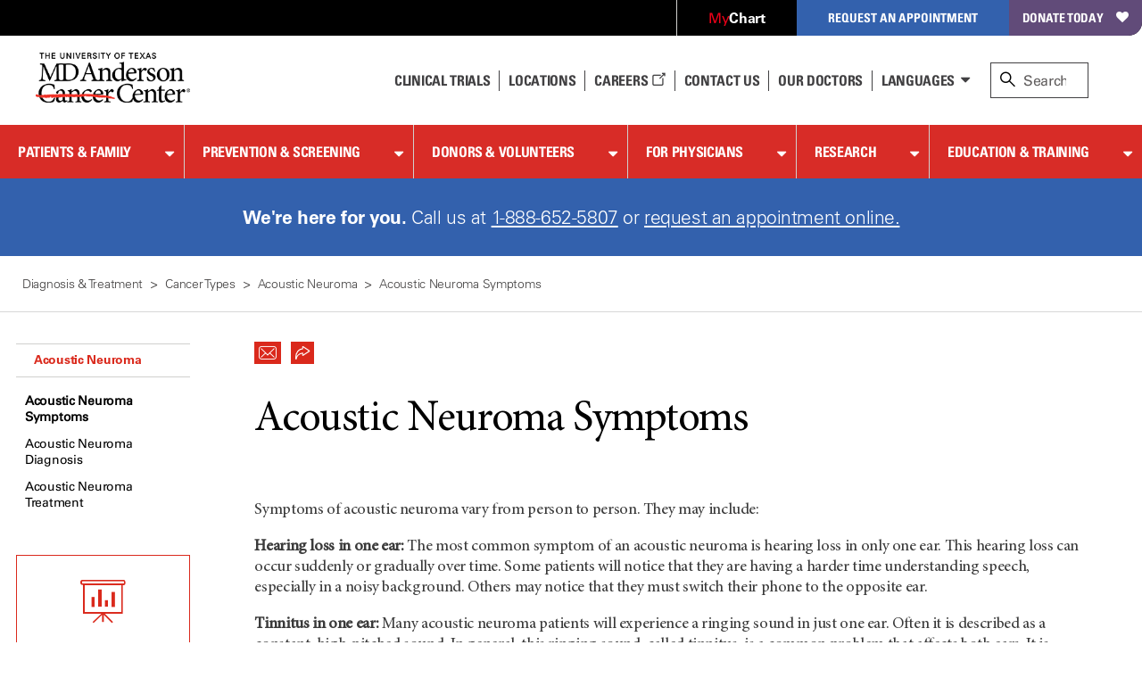

--- FILE ---
content_type: text/html;charset=utf-8
request_url: https://pnapi.invoca.net/1299/na.json
body_size: 230
content:
[{"requestId":"+18776326789","status":"success","formattedNumber":"888-652-5807","countryCode":"1","nationalNumber":"8886525807","lifetimeInSeconds":300,"overflow":null,"surge":null,"invocaId":"i-0857c14b-4c8c-457c-fb75-60d7b76bd548"},{"type":"settings","metrics":true}]

--- FILE ---
content_type: text/html;charset=utf-8
request_url: https://pnapi.invoca.net/1299/na.json
body_size: 230
content:
[{"requestId":"+18776326789","status":"success","formattedNumber":"888-652-5807","countryCode":"1","nationalNumber":"8886525807","lifetimeInSeconds":300,"overflow":null,"surge":null,"invocaId":"i-0857c14b-4c8c-457c-fb75-60d7b76bd548"},{"type":"settings","metrics":true}]

--- FILE ---
content_type: text/css
request_url: https://tags.srv.stackadapt.com/sa.css
body_size: -11
content:
:root {
    --sa-uid: '0-f9edfada-f8a9-595a-7cb4-28ea982c9fa5';
}

--- FILE ---
content_type: application/x-javascript;charset=utf-8
request_url: https://stats-ssl.mdanderson.org/id?d_visid_ver=3.1.2&d_fieldgroup=A&mcorgid=13664673527846410A490D45%40AdobeOrg&mid=82900677370385133359181553508586487867&ts=1769534254837
body_size: -39
content:
{"mid":"82900677370385133359181553508586487867"}

--- FILE ---
content_type: application/javascript
request_url: https://cform.loyalhealth.com/app-961-400e505866bd4ace2d2f.js
body_size: 123692
content:
/*! For license information please see app-961-400e505866bd4ace2d2f.js.LICENSE.txt */
"use strict";(self.webpackChunkconditional=self.webpackChunkconditional||[]).push([[961],{5228:e=>{var n=Object.getOwnPropertySymbols,t=Object.prototype.hasOwnProperty,r=Object.prototype.propertyIsEnumerable;e.exports=function(){try{if(!Object.assign)return!1;var e=new String("abc");if(e[5]="de","5"===Object.getOwnPropertyNames(e)[0])return!1;for(var n={},t=0;t<10;t++)n["_"+String.fromCharCode(t)]=t;if("0123456789"!==Object.getOwnPropertyNames(n).map((function(e){return n[e]})).join(""))return!1;var r={};return"abcdefghijklmnopqrst".split("").forEach((function(e){r[e]=e})),"abcdefghijklmnopqrst"===Object.keys(Object.assign({},r)).join("")}catch(e){return!1}}()?Object.assign:function(e,l){for(var a,o,u=function(e){if(null==e)throw new TypeError("Object.assign cannot be called with null or undefined");return Object(e)}(e),i=1;i<arguments.length;i++){for(var s in a=Object(arguments[i]))t.call(a,s)&&(u[s]=a[s]);if(n){o=n(a);for(var c=0;c<o.length;c++)r.call(a,o[c])&&(u[o[c]]=a[o[c]])}}return u}},2551:(e,n,t)=>{var r=t(3120),l=t(5228),a=t(9982);function o(e){for(var n="https://reactjs.org/docs/error-decoder.html?invariant="+e,t=1;t<arguments.length;t++)n+="&args[]="+encodeURIComponent(arguments[t]);return"Minified React error #"+e+"; visit "+n+" for the full message or use the non-minified dev environment for full errors and additional helpful warnings."}if(!r)throw Error(o(227));var u=new Set,i={};function s(e,n){c(e,n),c(e+"Capture",n)}function c(e,n){for(i[e]=n,e=0;e<n.length;e++)u.add(n[e])}var f=!("undefined"==typeof window||void 0===window.document||void 0===window.document.createElement),d=/^[:A-Z_a-z\u00C0-\u00D6\u00D8-\u00F6\u00F8-\u02FF\u0370-\u037D\u037F-\u1FFF\u200C-\u200D\u2070-\u218F\u2C00-\u2FEF\u3001-\uD7FF\uF900-\uFDCF\uFDF0-\uFFFD][:A-Z_a-z\u00C0-\u00D6\u00D8-\u00F6\u00F8-\u02FF\u0370-\u037D\u037F-\u1FFF\u200C-\u200D\u2070-\u218F\u2C00-\u2FEF\u3001-\uD7FF\uF900-\uFDCF\uFDF0-\uFFFD\-.0-9\u00B7\u0300-\u036F\u203F-\u2040]*$/,p=Object.prototype.hasOwnProperty,h={},m={};function g(e,n,t,r,l,a,o){this.acceptsBooleans=2===n||3===n||4===n,this.attributeName=r,this.attributeNamespace=l,this.mustUseProperty=t,this.propertyName=e,this.type=n,this.sanitizeURL=a,this.removeEmptyString=o}var v={};"children dangerouslySetInnerHTML defaultValue defaultChecked innerHTML suppressContentEditableWarning suppressHydrationWarning style".split(" ").forEach((function(e){v[e]=new g(e,0,!1,e,null,!1,!1)})),[["acceptCharset","accept-charset"],["className","class"],["htmlFor","for"],["httpEquiv","http-equiv"]].forEach((function(e){var n=e[0];v[n]=new g(n,1,!1,e[1],null,!1,!1)})),["contentEditable","draggable","spellCheck","value"].forEach((function(e){v[e]=new g(e,2,!1,e.toLowerCase(),null,!1,!1)})),["autoReverse","externalResourcesRequired","focusable","preserveAlpha"].forEach((function(e){v[e]=new g(e,2,!1,e,null,!1,!1)})),"allowFullScreen async autoFocus autoPlay controls default defer disabled disablePictureInPicture disableRemotePlayback formNoValidate hidden loop noModule noValidate open playsInline readOnly required reversed scoped seamless itemScope".split(" ").forEach((function(e){v[e]=new g(e,3,!1,e.toLowerCase(),null,!1,!1)})),["checked","multiple","muted","selected"].forEach((function(e){v[e]=new g(e,3,!0,e,null,!1,!1)})),["capture","download"].forEach((function(e){v[e]=new g(e,4,!1,e,null,!1,!1)})),["cols","rows","size","span"].forEach((function(e){v[e]=new g(e,6,!1,e,null,!1,!1)})),["rowSpan","start"].forEach((function(e){v[e]=new g(e,5,!1,e.toLowerCase(),null,!1,!1)}));var y=/[\-:]([a-z])/g;function b(e){return e[1].toUpperCase()}function w(e,n,t,r){var l=v.hasOwnProperty(n)?v[n]:null;(null!==l?0===l.type:!r&&(2<n.length&&("o"===n[0]||"O"===n[0])&&("n"===n[1]||"N"===n[1])))||(function(e,n,t,r){if(null==n||function(e,n,t,r){if(null!==t&&0===t.type)return!1;switch(typeof n){case"function":case"symbol":return!0;case"boolean":return!r&&(null!==t?!t.acceptsBooleans:"data-"!==(e=e.toLowerCase().slice(0,5))&&"aria-"!==e);default:return!1}}(e,n,t,r))return!0;if(r)return!1;if(null!==t)switch(t.type){case 3:return!n;case 4:return!1===n;case 5:return isNaN(n);case 6:return isNaN(n)||1>n}return!1}(n,t,l,r)&&(t=null),r||null===l?function(e){return!!p.call(m,e)||!p.call(h,e)&&(d.test(e)?m[e]=!0:(h[e]=!0,!1))}(n)&&(null===t?e.removeAttribute(n):e.setAttribute(n,""+t)):l.mustUseProperty?e[l.propertyName]=null===t?3!==l.type&&"":t:(n=l.attributeName,r=l.attributeNamespace,null===t?e.removeAttribute(n):(t=3===(l=l.type)||4===l&&!0===t?"":""+t,r?e.setAttributeNS(r,n,t):e.setAttribute(n,t))))}"accent-height alignment-baseline arabic-form baseline-shift cap-height clip-path clip-rule color-interpolation color-interpolation-filters color-profile color-rendering dominant-baseline enable-background fill-opacity fill-rule flood-color flood-opacity font-family font-size font-size-adjust font-stretch font-style font-variant font-weight glyph-name glyph-orientation-horizontal glyph-orientation-vertical horiz-adv-x horiz-origin-x image-rendering letter-spacing lighting-color marker-end marker-mid marker-start overline-position overline-thickness paint-order panose-1 pointer-events rendering-intent shape-rendering stop-color stop-opacity strikethrough-position strikethrough-thickness stroke-dasharray stroke-dashoffset stroke-linecap stroke-linejoin stroke-miterlimit stroke-opacity stroke-width text-anchor text-decoration text-rendering underline-position underline-thickness unicode-bidi unicode-range units-per-em v-alphabetic v-hanging v-ideographic v-mathematical vector-effect vert-adv-y vert-origin-x vert-origin-y word-spacing writing-mode xmlns:xlink x-height".split(" ").forEach((function(e){var n=e.replace(y,b);v[n]=new g(n,1,!1,e,null,!1,!1)})),"xlink:actuate xlink:arcrole xlink:role xlink:show xlink:title xlink:type".split(" ").forEach((function(e){var n=e.replace(y,b);v[n]=new g(n,1,!1,e,"http://www.w3.org/1999/xlink",!1,!1)})),["xml:base","xml:lang","xml:space"].forEach((function(e){var n=e.replace(y,b);v[n]=new g(n,1,!1,e,"http://www.w3.org/XML/1998/namespace",!1,!1)})),["tabIndex","crossOrigin"].forEach((function(e){v[e]=new g(e,1,!1,e.toLowerCase(),null,!1,!1)})),v.xlinkHref=new g("xlinkHref",1,!1,"xlink:href","http://www.w3.org/1999/xlink",!0,!1),["src","href","action","formAction"].forEach((function(e){v[e]=new g(e,1,!1,e.toLowerCase(),null,!0,!0)}));var k=r.__SECRET_INTERNALS_DO_NOT_USE_OR_YOU_WILL_BE_FIRED,E=60103,S=60106,x=60107,C=60108,_=60114,P=60109,N=60110,T=60112,z=60113,L=60120,O=60115,M=60116,R=60121,D=60128,F=60129,I=60130,U=60131;if("function"==typeof Symbol&&Symbol.for){var A=Symbol.for;E=A("react.element"),S=A("react.portal"),x=A("react.fragment"),C=A("react.strict_mode"),_=A("react.profiler"),P=A("react.provider"),N=A("react.context"),T=A("react.forward_ref"),z=A("react.suspense"),L=A("react.suspense_list"),O=A("react.memo"),M=A("react.lazy"),R=A("react.block"),A("react.scope"),D=A("react.opaque.id"),F=A("react.debug_trace_mode"),I=A("react.offscreen"),U=A("react.legacy_hidden")}var V,j="function"==typeof Symbol&&Symbol.iterator;function B(e){return null===e||"object"!=typeof e?null:"function"==typeof(e=j&&e[j]||e["@@iterator"])?e:null}function W(e){if(void 0===V)try{throw Error()}catch(e){var n=e.stack.trim().match(/\n( *(at )?)/);V=n&&n[1]||""}return"\n"+V+e}var Q=!1;function H(e,n){if(!e||Q)return"";Q=!0;var t=Error.prepareStackTrace;Error.prepareStackTrace=void 0;try{if(n)if(n=function(){throw Error()},Object.defineProperty(n.prototype,"props",{set:function(){throw Error()}}),"object"==typeof Reflect&&Reflect.construct){try{Reflect.construct(n,[])}catch(e){var r=e}Reflect.construct(e,[],n)}else{try{n.call()}catch(e){r=e}e.call(n.prototype)}else{try{throw Error()}catch(e){r=e}e()}}catch(e){if(e&&r&&"string"==typeof e.stack){for(var l=e.stack.split("\n"),a=r.stack.split("\n"),o=l.length-1,u=a.length-1;1<=o&&0<=u&&l[o]!==a[u];)u--;for(;1<=o&&0<=u;o--,u--)if(l[o]!==a[u]){if(1!==o||1!==u)do{if(o--,0>--u||l[o]!==a[u])return"\n"+l[o].replace(" at new "," at ")}while(1<=o&&0<=u);break}}}finally{Q=!1,Error.prepareStackTrace=t}return(e=e?e.displayName||e.name:"")?W(e):""}function $(e){switch(e.tag){case 5:return W(e.type);case 16:return W("Lazy");case 13:return W("Suspense");case 19:return W("SuspenseList");case 0:case 2:case 15:return e=H(e.type,!1);case 11:return e=H(e.type.render,!1);case 22:return e=H(e.type._render,!1);case 1:return e=H(e.type,!0);default:return""}}function q(e){if(null==e)return null;if("function"==typeof e)return e.displayName||e.name||null;if("string"==typeof e)return e;switch(e){case x:return"Fragment";case S:return"Portal";case _:return"Profiler";case C:return"StrictMode";case z:return"Suspense";case L:return"SuspenseList"}if("object"==typeof e)switch(e.$$typeof){case N:return(e.displayName||"Context")+".Consumer";case P:return(e._context.displayName||"Context")+".Provider";case T:var n=e.render;return n=n.displayName||n.name||"",e.displayName||(""!==n?"ForwardRef("+n+")":"ForwardRef");case O:return q(e.type);case R:return q(e._render);case M:n=e._payload,e=e._init;try{return q(e(n))}catch(e){}}return null}function K(e){switch(typeof e){case"boolean":case"number":case"object":case"string":case"undefined":return e;default:return""}}function Y(e){var n=e.type;return(e=e.nodeName)&&"input"===e.toLowerCase()&&("checkbox"===n||"radio"===n)}function X(e){e._valueTracker||(e._valueTracker=function(e){var n=Y(e)?"checked":"value",t=Object.getOwnPropertyDescriptor(e.constructor.prototype,n),r=""+e[n];if(!e.hasOwnProperty(n)&&void 0!==t&&"function"==typeof t.get&&"function"==typeof t.set){var l=t.get,a=t.set;return Object.defineProperty(e,n,{configurable:!0,get:function(){return l.call(this)},set:function(e){r=""+e,a.call(this,e)}}),Object.defineProperty(e,n,{enumerable:t.enumerable}),{getValue:function(){return r},setValue:function(e){r=""+e},stopTracking:function(){e._valueTracker=null,delete e[n]}}}}(e))}function G(e){if(!e)return!1;var n=e._valueTracker;if(!n)return!0;var t=n.getValue(),r="";return e&&(r=Y(e)?e.checked?"true":"false":e.value),(e=r)!==t&&(n.setValue(e),!0)}function Z(e){if(void 0===(e=e||("undefined"!=typeof document?document:void 0)))return null;try{return e.activeElement||e.body}catch(n){return e.body}}function J(e,n){var t=n.checked;return l({},n,{defaultChecked:void 0,defaultValue:void 0,value:void 0,checked:null!=t?t:e._wrapperState.initialChecked})}function ee(e,n){var t=null==n.defaultValue?"":n.defaultValue,r=null!=n.checked?n.checked:n.defaultChecked;t=K(null!=n.value?n.value:t),e._wrapperState={initialChecked:r,initialValue:t,controlled:"checkbox"===n.type||"radio"===n.type?null!=n.checked:null!=n.value}}function ne(e,n){null!=(n=n.checked)&&w(e,"checked",n,!1)}function te(e,n){ne(e,n);var t=K(n.value),r=n.type;if(null!=t)"number"===r?(0===t&&""===e.value||e.value!=t)&&(e.value=""+t):e.value!==""+t&&(e.value=""+t);else if("submit"===r||"reset"===r)return void e.removeAttribute("value");n.hasOwnProperty("value")?le(e,n.type,t):n.hasOwnProperty("defaultValue")&&le(e,n.type,K(n.defaultValue)),null==n.checked&&null!=n.defaultChecked&&(e.defaultChecked=!!n.defaultChecked)}function re(e,n,t){if(n.hasOwnProperty("value")||n.hasOwnProperty("defaultValue")){var r=n.type;if(!("submit"!==r&&"reset"!==r||void 0!==n.value&&null!==n.value))return;n=""+e._wrapperState.initialValue,t||n===e.value||(e.value=n),e.defaultValue=n}""!==(t=e.name)&&(e.name=""),e.defaultChecked=!!e._wrapperState.initialChecked,""!==t&&(e.name=t)}function le(e,n,t){"number"===n&&Z(e.ownerDocument)===e||(null==t?e.defaultValue=""+e._wrapperState.initialValue:e.defaultValue!==""+t&&(e.defaultValue=""+t))}function ae(e,n){return e=l({children:void 0},n),(n=function(e){var n="";return r.Children.forEach(e,(function(e){null!=e&&(n+=e)})),n}(n.children))&&(e.children=n),e}function oe(e,n,t,r){if(e=e.options,n){n={};for(var l=0;l<t.length;l++)n["$"+t[l]]=!0;for(t=0;t<e.length;t++)l=n.hasOwnProperty("$"+e[t].value),e[t].selected!==l&&(e[t].selected=l),l&&r&&(e[t].defaultSelected=!0)}else{for(t=""+K(t),n=null,l=0;l<e.length;l++){if(e[l].value===t)return e[l].selected=!0,void(r&&(e[l].defaultSelected=!0));null!==n||e[l].disabled||(n=e[l])}null!==n&&(n.selected=!0)}}function ue(e,n){if(null!=n.dangerouslySetInnerHTML)throw Error(o(91));return l({},n,{value:void 0,defaultValue:void 0,children:""+e._wrapperState.initialValue})}function ie(e,n){var t=n.value;if(null==t){if(t=n.children,n=n.defaultValue,null!=t){if(null!=n)throw Error(o(92));if(Array.isArray(t)){if(!(1>=t.length))throw Error(o(93));t=t[0]}n=t}null==n&&(n=""),t=n}e._wrapperState={initialValue:K(t)}}function se(e,n){var t=K(n.value),r=K(n.defaultValue);null!=t&&((t=""+t)!==e.value&&(e.value=t),null==n.defaultValue&&e.defaultValue!==t&&(e.defaultValue=t)),null!=r&&(e.defaultValue=""+r)}function ce(e){var n=e.textContent;n===e._wrapperState.initialValue&&""!==n&&null!==n&&(e.value=n)}var fe="http://www.w3.org/1999/xhtml",de="http://www.w3.org/2000/svg";function pe(e){switch(e){case"svg":return"http://www.w3.org/2000/svg";case"math":return"http://www.w3.org/1998/Math/MathML";default:return"http://www.w3.org/1999/xhtml"}}function he(e,n){return null==e||"http://www.w3.org/1999/xhtml"===e?pe(n):"http://www.w3.org/2000/svg"===e&&"foreignObject"===n?"http://www.w3.org/1999/xhtml":e}var me,ge,ve=(ge=function(e,n){if(e.namespaceURI!==de||"innerHTML"in e)e.innerHTML=n;else{for((me=me||document.createElement("div")).innerHTML="<svg>"+n.valueOf().toString()+"</svg>",n=me.firstChild;e.firstChild;)e.removeChild(e.firstChild);for(;n.firstChild;)e.appendChild(n.firstChild)}},"undefined"!=typeof MSApp&&MSApp.execUnsafeLocalFunction?function(e,n,t,r){MSApp.execUnsafeLocalFunction((function(){return ge(e,n)}))}:ge);function ye(e,n){if(n){var t=e.firstChild;if(t&&t===e.lastChild&&3===t.nodeType)return void(t.nodeValue=n)}e.textContent=n}var be={animationIterationCount:!0,borderImageOutset:!0,borderImageSlice:!0,borderImageWidth:!0,boxFlex:!0,boxFlexGroup:!0,boxOrdinalGroup:!0,columnCount:!0,columns:!0,flex:!0,flexGrow:!0,flexPositive:!0,flexShrink:!0,flexNegative:!0,flexOrder:!0,gridArea:!0,gridRow:!0,gridRowEnd:!0,gridRowSpan:!0,gridRowStart:!0,gridColumn:!0,gridColumnEnd:!0,gridColumnSpan:!0,gridColumnStart:!0,fontWeight:!0,lineClamp:!0,lineHeight:!0,opacity:!0,order:!0,orphans:!0,tabSize:!0,widows:!0,zIndex:!0,zoom:!0,fillOpacity:!0,floodOpacity:!0,stopOpacity:!0,strokeDasharray:!0,strokeDashoffset:!0,strokeMiterlimit:!0,strokeOpacity:!0,strokeWidth:!0},we=["Webkit","ms","Moz","O"];function ke(e,n,t){return null==n||"boolean"==typeof n||""===n?"":t||"number"!=typeof n||0===n||be.hasOwnProperty(e)&&be[e]?(""+n).trim():n+"px"}function Ee(e,n){for(var t in e=e.style,n)if(n.hasOwnProperty(t)){var r=0===t.indexOf("--"),l=ke(t,n[t],r);"float"===t&&(t="cssFloat"),r?e.setProperty(t,l):e[t]=l}}Object.keys(be).forEach((function(e){we.forEach((function(n){n=n+e.charAt(0).toUpperCase()+e.substring(1),be[n]=be[e]}))}));var Se=l({menuitem:!0},{area:!0,base:!0,br:!0,col:!0,embed:!0,hr:!0,img:!0,input:!0,keygen:!0,link:!0,meta:!0,param:!0,source:!0,track:!0,wbr:!0});function xe(e,n){if(n){if(Se[e]&&(null!=n.children||null!=n.dangerouslySetInnerHTML))throw Error(o(137,e));if(null!=n.dangerouslySetInnerHTML){if(null!=n.children)throw Error(o(60));if("object"!=typeof n.dangerouslySetInnerHTML||!("__html"in n.dangerouslySetInnerHTML))throw Error(o(61))}if(null!=n.style&&"object"!=typeof n.style)throw Error(o(62))}}function Ce(e,n){if(-1===e.indexOf("-"))return"string"==typeof n.is;switch(e){case"annotation-xml":case"color-profile":case"font-face":case"font-face-src":case"font-face-uri":case"font-face-format":case"font-face-name":case"missing-glyph":return!1;default:return!0}}function _e(e){return(e=e.target||e.srcElement||window).correspondingUseElement&&(e=e.correspondingUseElement),3===e.nodeType?e.parentNode:e}var Pe=null,Ne=null,Te=null;function ze(e){if(e=rl(e)){if("function"!=typeof Pe)throw Error(o(280));var n=e.stateNode;n&&(n=al(n),Pe(e.stateNode,e.type,n))}}function Le(e){Ne?Te?Te.push(e):Te=[e]:Ne=e}function Oe(){if(Ne){var e=Ne,n=Te;if(Te=Ne=null,ze(e),n)for(e=0;e<n.length;e++)ze(n[e])}}function Me(e,n){return e(n)}function Re(e,n,t,r,l){return e(n,t,r,l)}function De(){}var Fe=Me,Ie=!1,Ue=!1;function Ae(){null===Ne&&null===Te||(De(),Oe())}function Ve(e,n){var t=e.stateNode;if(null===t)return null;var r=al(t);if(null===r)return null;t=r[n];e:switch(n){case"onClick":case"onClickCapture":case"onDoubleClick":case"onDoubleClickCapture":case"onMouseDown":case"onMouseDownCapture":case"onMouseMove":case"onMouseMoveCapture":case"onMouseUp":case"onMouseUpCapture":case"onMouseEnter":(r=!r.disabled)||(r=!("button"===(e=e.type)||"input"===e||"select"===e||"textarea"===e)),e=!r;break e;default:e=!1}if(e)return null;if(t&&"function"!=typeof t)throw Error(o(231,n,typeof t));return t}var je=!1;if(f)try{var Be={};Object.defineProperty(Be,"passive",{get:function(){je=!0}}),window.addEventListener("test",Be,Be),window.removeEventListener("test",Be,Be)}catch(ge){je=!1}function We(e,n,t,r,l,a,o,u,i){var s=Array.prototype.slice.call(arguments,3);try{n.apply(t,s)}catch(e){this.onError(e)}}var Qe=!1,He=null,$e=!1,qe=null,Ke={onError:function(e){Qe=!0,He=e}};function Ye(e,n,t,r,l,a,o,u,i){Qe=!1,He=null,We.apply(Ke,arguments)}function Xe(e){var n=e,t=e;if(e.alternate)for(;n.return;)n=n.return;else{e=n;do{!!(1026&(n=e).flags)&&(t=n.return),e=n.return}while(e)}return 3===n.tag?t:null}function Ge(e){if(13===e.tag){var n=e.memoizedState;if(null===n&&(null!==(e=e.alternate)&&(n=e.memoizedState)),null!==n)return n.dehydrated}return null}function Ze(e){if(Xe(e)!==e)throw Error(o(188))}function Je(e){if(e=function(e){var n=e.alternate;if(!n){if(null===(n=Xe(e)))throw Error(o(188));return n!==e?null:e}for(var t=e,r=n;;){var l=t.return;if(null===l)break;var a=l.alternate;if(null===a){if(null!==(r=l.return)){t=r;continue}break}if(l.child===a.child){for(a=l.child;a;){if(a===t)return Ze(l),e;if(a===r)return Ze(l),n;a=a.sibling}throw Error(o(188))}if(t.return!==r.return)t=l,r=a;else{for(var u=!1,i=l.child;i;){if(i===t){u=!0,t=l,r=a;break}if(i===r){u=!0,r=l,t=a;break}i=i.sibling}if(!u){for(i=a.child;i;){if(i===t){u=!0,t=a,r=l;break}if(i===r){u=!0,r=a,t=l;break}i=i.sibling}if(!u)throw Error(o(189))}}if(t.alternate!==r)throw Error(o(190))}if(3!==t.tag)throw Error(o(188));return t.stateNode.current===t?e:n}(e),!e)return null;for(var n=e;;){if(5===n.tag||6===n.tag)return n;if(n.child)n.child.return=n,n=n.child;else{if(n===e)break;for(;!n.sibling;){if(!n.return||n.return===e)return null;n=n.return}n.sibling.return=n.return,n=n.sibling}}return null}function en(e,n){for(var t=e.alternate;null!==n;){if(n===e||n===t)return!0;n=n.return}return!1}var nn,tn,rn,ln,an=!1,on=[],un=null,sn=null,cn=null,fn=new Map,dn=new Map,pn=[],hn="mousedown mouseup touchcancel touchend touchstart auxclick dblclick pointercancel pointerdown pointerup dragend dragstart drop compositionend compositionstart keydown keypress keyup input textInput copy cut paste click change contextmenu reset submit".split(" ");function mn(e,n,t,r,l){return{blockedOn:e,domEventName:n,eventSystemFlags:16|t,nativeEvent:l,targetContainers:[r]}}function gn(e,n){switch(e){case"focusin":case"focusout":un=null;break;case"dragenter":case"dragleave":sn=null;break;case"mouseover":case"mouseout":cn=null;break;case"pointerover":case"pointerout":fn.delete(n.pointerId);break;case"gotpointercapture":case"lostpointercapture":dn.delete(n.pointerId)}}function vn(e,n,t,r,l,a){return null===e||e.nativeEvent!==a?(e=mn(n,t,r,l,a),null!==n&&(null!==(n=rl(n))&&tn(n)),e):(e.eventSystemFlags|=r,n=e.targetContainers,null!==l&&-1===n.indexOf(l)&&n.push(l),e)}function yn(e){var n=tl(e.target);if(null!==n){var t=Xe(n);if(null!==t)if(13===(n=t.tag)){if(null!==(n=Ge(t)))return e.blockedOn=n,void ln(e.lanePriority,(function(){a.unstable_runWithPriority(e.priority,(function(){rn(t)}))}))}else if(3===n&&t.stateNode.hydrate)return void(e.blockedOn=3===t.tag?t.stateNode.containerInfo:null)}e.blockedOn=null}function bn(e){if(null!==e.blockedOn)return!1;for(var n=e.targetContainers;0<n.length;){var t=et(e.domEventName,e.eventSystemFlags,n[0],e.nativeEvent);if(null!==t)return null!==(n=rl(t))&&tn(n),e.blockedOn=t,!1;n.shift()}return!0}function wn(e,n,t){bn(e)&&t.delete(n)}function kn(){for(an=!1;0<on.length;){var e=on[0];if(null!==e.blockedOn){null!==(e=rl(e.blockedOn))&&nn(e);break}for(var n=e.targetContainers;0<n.length;){var t=et(e.domEventName,e.eventSystemFlags,n[0],e.nativeEvent);if(null!==t){e.blockedOn=t;break}n.shift()}null===e.blockedOn&&on.shift()}null!==un&&bn(un)&&(un=null),null!==sn&&bn(sn)&&(sn=null),null!==cn&&bn(cn)&&(cn=null),fn.forEach(wn),dn.forEach(wn)}function En(e,n){e.blockedOn===n&&(e.blockedOn=null,an||(an=!0,a.unstable_scheduleCallback(a.unstable_NormalPriority,kn)))}function Sn(e){function n(n){return En(n,e)}if(0<on.length){En(on[0],e);for(var t=1;t<on.length;t++){var r=on[t];r.blockedOn===e&&(r.blockedOn=null)}}for(null!==un&&En(un,e),null!==sn&&En(sn,e),null!==cn&&En(cn,e),fn.forEach(n),dn.forEach(n),t=0;t<pn.length;t++)(r=pn[t]).blockedOn===e&&(r.blockedOn=null);for(;0<pn.length&&null===(t=pn[0]).blockedOn;)yn(t),null===t.blockedOn&&pn.shift()}function xn(e,n){var t={};return t[e.toLowerCase()]=n.toLowerCase(),t["Webkit"+e]="webkit"+n,t["Moz"+e]="moz"+n,t}var Cn={animationend:xn("Animation","AnimationEnd"),animationiteration:xn("Animation","AnimationIteration"),animationstart:xn("Animation","AnimationStart"),transitionend:xn("Transition","TransitionEnd")},_n={},Pn={};function Nn(e){if(_n[e])return _n[e];if(!Cn[e])return e;var n,t=Cn[e];for(n in t)if(t.hasOwnProperty(n)&&n in Pn)return _n[e]=t[n];return e}f&&(Pn=document.createElement("div").style,"AnimationEvent"in window||(delete Cn.animationend.animation,delete Cn.animationiteration.animation,delete Cn.animationstart.animation),"TransitionEvent"in window||delete Cn.transitionend.transition);var Tn=Nn("animationend"),zn=Nn("animationiteration"),Ln=Nn("animationstart"),On=Nn("transitionend"),Mn=new Map,Rn=new Map,Dn=["abort","abort",Tn,"animationEnd",zn,"animationIteration",Ln,"animationStart","canplay","canPlay","canplaythrough","canPlayThrough","durationchange","durationChange","emptied","emptied","encrypted","encrypted","ended","ended","error","error","gotpointercapture","gotPointerCapture","load","load","loadeddata","loadedData","loadedmetadata","loadedMetadata","loadstart","loadStart","lostpointercapture","lostPointerCapture","playing","playing","progress","progress","seeking","seeking","stalled","stalled","suspend","suspend","timeupdate","timeUpdate",On,"transitionEnd","waiting","waiting"];function Fn(e,n){for(var t=0;t<e.length;t+=2){var r=e[t],l=e[t+1];l="on"+(l[0].toUpperCase()+l.slice(1)),Rn.set(r,n),Mn.set(r,l),s(l,[r])}}(0,a.unstable_now)();var In=8;function Un(e){if(1&e)return In=15,1;if(2&e)return In=14,2;if(4&e)return In=13,4;var n=24&e;return 0!==n?(In=12,n):32&e?(In=11,32):0!==(n=192&e)?(In=10,n):256&e?(In=9,256):0!==(n=3584&e)?(In=8,n):4096&e?(In=7,4096):0!==(n=4186112&e)?(In=6,n):0!==(n=62914560&e)?(In=5,n):67108864&e?(In=4,67108864):134217728&e?(In=3,134217728):0!==(n=805306368&e)?(In=2,n):1073741824&e?(In=1,1073741824):(In=8,e)}function An(e,n){var t=e.pendingLanes;if(0===t)return In=0;var r=0,l=0,a=e.expiredLanes,o=e.suspendedLanes,u=e.pingedLanes;if(0!==a)r=a,l=In=15;else if(0!==(a=134217727&t)){var i=a&~o;0!==i?(r=Un(i),l=In):0!==(u&=a)&&(r=Un(u),l=In)}else 0!==(a=t&~o)?(r=Un(a),l=In):0!==u&&(r=Un(u),l=In);if(0===r)return 0;if(r=t&((0>(r=31-Hn(r))?0:1<<r)<<1)-1,0!==n&&n!==r&&!(n&o)){if(Un(n),l<=In)return n;In=l}if(0!==(n=e.entangledLanes))for(e=e.entanglements,n&=r;0<n;)l=1<<(t=31-Hn(n)),r|=e[t],n&=~l;return r}function Vn(e){return 0!==(e=-1073741825&e.pendingLanes)?e:1073741824&e?1073741824:0}function jn(e,n){switch(e){case 15:return 1;case 14:return 2;case 12:return 0===(e=Bn(24&~n))?jn(10,n):e;case 10:return 0===(e=Bn(192&~n))?jn(8,n):e;case 8:return 0===(e=Bn(3584&~n))&&(0===(e=Bn(4186112&~n))&&(e=512)),e;case 2:return 0===(n=Bn(805306368&~n))&&(n=268435456),n}throw Error(o(358,e))}function Bn(e){return e&-e}function Wn(e){for(var n=[],t=0;31>t;t++)n.push(e);return n}function Qn(e,n,t){e.pendingLanes|=n;var r=n-1;e.suspendedLanes&=r,e.pingedLanes&=r,(e=e.eventTimes)[n=31-Hn(n)]=t}var Hn=Math.clz32?Math.clz32:function(e){return 0===e?32:31-($n(e)/qn|0)|0},$n=Math.log,qn=Math.LN2;var Kn=a.unstable_UserBlockingPriority,Yn=a.unstable_runWithPriority,Xn=!0;function Gn(e,n,t,r){Ie||De();var l=Jn,a=Ie;Ie=!0;try{Re(l,e,n,t,r)}finally{(Ie=a)||Ae()}}function Zn(e,n,t,r){Yn(Kn,Jn.bind(null,e,n,t,r))}function Jn(e,n,t,r){var l;if(Xn)if((l=!(4&n))&&0<on.length&&-1<hn.indexOf(e))e=mn(null,e,n,t,r),on.push(e);else{var a=et(e,n,t,r);if(null===a)l&&gn(e,r);else{if(l){if(-1<hn.indexOf(e))return e=mn(a,e,n,t,r),void on.push(e);if(function(e,n,t,r,l){switch(n){case"focusin":return un=vn(un,e,n,t,r,l),!0;case"dragenter":return sn=vn(sn,e,n,t,r,l),!0;case"mouseover":return cn=vn(cn,e,n,t,r,l),!0;case"pointerover":var a=l.pointerId;return fn.set(a,vn(fn.get(a)||null,e,n,t,r,l)),!0;case"gotpointercapture":return a=l.pointerId,dn.set(a,vn(dn.get(a)||null,e,n,t,r,l)),!0}return!1}(a,e,n,t,r))return;gn(e,r)}Dr(e,n,r,null,t)}}}function et(e,n,t,r){var l=_e(r);if(null!==(l=tl(l))){var a=Xe(l);if(null===a)l=null;else{var o=a.tag;if(13===o){if(null!==(l=Ge(a)))return l;l=null}else if(3===o){if(a.stateNode.hydrate)return 3===a.tag?a.stateNode.containerInfo:null;l=null}else a!==l&&(l=null)}}return Dr(e,n,r,l,t),null}var nt=null,tt=null,rt=null;function lt(){if(rt)return rt;var e,n,t=tt,r=t.length,l="value"in nt?nt.value:nt.textContent,a=l.length;for(e=0;e<r&&t[e]===l[e];e++);var o=r-e;for(n=1;n<=o&&t[r-n]===l[a-n];n++);return rt=l.slice(e,1<n?1-n:void 0)}function at(e){var n=e.keyCode;return"charCode"in e?0===(e=e.charCode)&&13===n&&(e=13):e=n,10===e&&(e=13),32<=e||13===e?e:0}function ot(){return!0}function ut(){return!1}function it(e){function n(n,t,r,l,a){for(var o in this._reactName=n,this._targetInst=r,this.type=t,this.nativeEvent=l,this.target=a,this.currentTarget=null,e)e.hasOwnProperty(o)&&(n=e[o],this[o]=n?n(l):l[o]);return this.isDefaultPrevented=(null!=l.defaultPrevented?l.defaultPrevented:!1===l.returnValue)?ot:ut,this.isPropagationStopped=ut,this}return l(n.prototype,{preventDefault:function(){this.defaultPrevented=!0;var e=this.nativeEvent;e&&(e.preventDefault?e.preventDefault():"unknown"!=typeof e.returnValue&&(e.returnValue=!1),this.isDefaultPrevented=ot)},stopPropagation:function(){var e=this.nativeEvent;e&&(e.stopPropagation?e.stopPropagation():"unknown"!=typeof e.cancelBubble&&(e.cancelBubble=!0),this.isPropagationStopped=ot)},persist:function(){},isPersistent:ot}),n}var st,ct,ft,dt={eventPhase:0,bubbles:0,cancelable:0,timeStamp:function(e){return e.timeStamp||Date.now()},defaultPrevented:0,isTrusted:0},pt=it(dt),ht=l({},dt,{view:0,detail:0}),mt=it(ht),gt=l({},ht,{screenX:0,screenY:0,clientX:0,clientY:0,pageX:0,pageY:0,ctrlKey:0,shiftKey:0,altKey:0,metaKey:0,getModifierState:Nt,button:0,buttons:0,relatedTarget:function(e){return void 0===e.relatedTarget?e.fromElement===e.srcElement?e.toElement:e.fromElement:e.relatedTarget},movementX:function(e){return"movementX"in e?e.movementX:(e!==ft&&(ft&&"mousemove"===e.type?(st=e.screenX-ft.screenX,ct=e.screenY-ft.screenY):ct=st=0,ft=e),st)},movementY:function(e){return"movementY"in e?e.movementY:ct}}),vt=it(gt),yt=it(l({},gt,{dataTransfer:0})),bt=it(l({},ht,{relatedTarget:0})),wt=it(l({},dt,{animationName:0,elapsedTime:0,pseudoElement:0})),kt=l({},dt,{clipboardData:function(e){return"clipboardData"in e?e.clipboardData:window.clipboardData}}),Et=it(kt),St=it(l({},dt,{data:0})),xt={Esc:"Escape",Spacebar:" ",Left:"ArrowLeft",Up:"ArrowUp",Right:"ArrowRight",Down:"ArrowDown",Del:"Delete",Win:"OS",Menu:"ContextMenu",Apps:"ContextMenu",Scroll:"ScrollLock",MozPrintableKey:"Unidentified"},Ct={8:"Backspace",9:"Tab",12:"Clear",13:"Enter",16:"Shift",17:"Control",18:"Alt",19:"Pause",20:"CapsLock",27:"Escape",32:" ",33:"PageUp",34:"PageDown",35:"End",36:"Home",37:"ArrowLeft",38:"ArrowUp",39:"ArrowRight",40:"ArrowDown",45:"Insert",46:"Delete",112:"F1",113:"F2",114:"F3",115:"F4",116:"F5",117:"F6",118:"F7",119:"F8",120:"F9",121:"F10",122:"F11",123:"F12",144:"NumLock",145:"ScrollLock",224:"Meta"},_t={Alt:"altKey",Control:"ctrlKey",Meta:"metaKey",Shift:"shiftKey"};function Pt(e){var n=this.nativeEvent;return n.getModifierState?n.getModifierState(e):!!(e=_t[e])&&!!n[e]}function Nt(){return Pt}var Tt=l({},ht,{key:function(e){if(e.key){var n=xt[e.key]||e.key;if("Unidentified"!==n)return n}return"keypress"===e.type?13===(e=at(e))?"Enter":String.fromCharCode(e):"keydown"===e.type||"keyup"===e.type?Ct[e.keyCode]||"Unidentified":""},code:0,location:0,ctrlKey:0,shiftKey:0,altKey:0,metaKey:0,repeat:0,locale:0,getModifierState:Nt,charCode:function(e){return"keypress"===e.type?at(e):0},keyCode:function(e){return"keydown"===e.type||"keyup"===e.type?e.keyCode:0},which:function(e){return"keypress"===e.type?at(e):"keydown"===e.type||"keyup"===e.type?e.keyCode:0}}),zt=it(Tt),Lt=it(l({},gt,{pointerId:0,width:0,height:0,pressure:0,tangentialPressure:0,tiltX:0,tiltY:0,twist:0,pointerType:0,isPrimary:0})),Ot=it(l({},ht,{touches:0,targetTouches:0,changedTouches:0,altKey:0,metaKey:0,ctrlKey:0,shiftKey:0,getModifierState:Nt})),Mt=it(l({},dt,{propertyName:0,elapsedTime:0,pseudoElement:0})),Rt=l({},gt,{deltaX:function(e){return"deltaX"in e?e.deltaX:"wheelDeltaX"in e?-e.wheelDeltaX:0},deltaY:function(e){return"deltaY"in e?e.deltaY:"wheelDeltaY"in e?-e.wheelDeltaY:"wheelDelta"in e?-e.wheelDelta:0},deltaZ:0,deltaMode:0}),Dt=it(Rt),Ft=[9,13,27,32],It=f&&"CompositionEvent"in window,Ut=null;f&&"documentMode"in document&&(Ut=document.documentMode);var At=f&&"TextEvent"in window&&!Ut,Vt=f&&(!It||Ut&&8<Ut&&11>=Ut),jt=String.fromCharCode(32),Bt=!1;function Wt(e,n){switch(e){case"keyup":return-1!==Ft.indexOf(n.keyCode);case"keydown":return 229!==n.keyCode;case"keypress":case"mousedown":case"focusout":return!0;default:return!1}}function Qt(e){return"object"==typeof(e=e.detail)&&"data"in e?e.data:null}var Ht=!1;var $t={color:!0,date:!0,datetime:!0,"datetime-local":!0,email:!0,month:!0,number:!0,password:!0,range:!0,search:!0,tel:!0,text:!0,time:!0,url:!0,week:!0};function qt(e){var n=e&&e.nodeName&&e.nodeName.toLowerCase();return"input"===n?!!$t[e.type]:"textarea"===n}function Kt(e,n,t,r){Le(r),0<(n=Ir(n,"onChange")).length&&(t=new pt("onChange","change",null,t,r),e.push({event:t,listeners:n}))}var Yt=null,Xt=null;function Gt(e){Tr(e,0)}function Zt(e){if(G(ll(e)))return e}function Jt(e,n){if("change"===e)return n}var er=!1;if(f){var nr;if(f){var tr="oninput"in document;if(!tr){var rr=document.createElement("div");rr.setAttribute("oninput","return;"),tr="function"==typeof rr.oninput}nr=tr}else nr=!1;er=nr&&(!document.documentMode||9<document.documentMode)}function lr(){Yt&&(Yt.detachEvent("onpropertychange",ar),Xt=Yt=null)}function ar(e){if("value"===e.propertyName&&Zt(Xt)){var n=[];if(Kt(n,Xt,e,_e(e)),e=Gt,Ie)e(n);else{Ie=!0;try{Me(e,n)}finally{Ie=!1,Ae()}}}}function or(e,n,t){"focusin"===e?(lr(),Xt=t,(Yt=n).attachEvent("onpropertychange",ar)):"focusout"===e&&lr()}function ur(e){if("selectionchange"===e||"keyup"===e||"keydown"===e)return Zt(Xt)}function ir(e,n){if("click"===e)return Zt(n)}function sr(e,n){if("input"===e||"change"===e)return Zt(n)}var cr="function"==typeof Object.is?Object.is:function(e,n){return e===n&&(0!==e||1/e==1/n)||e!=e&&n!=n},fr=Object.prototype.hasOwnProperty;function dr(e,n){if(cr(e,n))return!0;if("object"!=typeof e||null===e||"object"!=typeof n||null===n)return!1;var t=Object.keys(e),r=Object.keys(n);if(t.length!==r.length)return!1;for(r=0;r<t.length;r++)if(!fr.call(n,t[r])||!cr(e[t[r]],n[t[r]]))return!1;return!0}function pr(e){for(;e&&e.firstChild;)e=e.firstChild;return e}function hr(e,n){var t,r=pr(e);for(e=0;r;){if(3===r.nodeType){if(t=e+r.textContent.length,e<=n&&t>=n)return{node:r,offset:n-e};e=t}e:{for(;r;){if(r.nextSibling){r=r.nextSibling;break e}r=r.parentNode}r=void 0}r=pr(r)}}function mr(e,n){return!(!e||!n)&&(e===n||(!e||3!==e.nodeType)&&(n&&3===n.nodeType?mr(e,n.parentNode):"contains"in e?e.contains(n):!!e.compareDocumentPosition&&!!(16&e.compareDocumentPosition(n))))}function gr(){for(var e=window,n=Z();n instanceof e.HTMLIFrameElement;){try{var t="string"==typeof n.contentWindow.location.href}catch(e){t=!1}if(!t)break;n=Z((e=n.contentWindow).document)}return n}function vr(e){var n=e&&e.nodeName&&e.nodeName.toLowerCase();return n&&("input"===n&&("text"===e.type||"search"===e.type||"tel"===e.type||"url"===e.type||"password"===e.type)||"textarea"===n||"true"===e.contentEditable)}var yr=f&&"documentMode"in document&&11>=document.documentMode,br=null,wr=null,kr=null,Er=!1;function Sr(e,n,t){var r=t.window===t?t.document:9===t.nodeType?t:t.ownerDocument;Er||null==br||br!==Z(r)||("selectionStart"in(r=br)&&vr(r)?r={start:r.selectionStart,end:r.selectionEnd}:r={anchorNode:(r=(r.ownerDocument&&r.ownerDocument.defaultView||window).getSelection()).anchorNode,anchorOffset:r.anchorOffset,focusNode:r.focusNode,focusOffset:r.focusOffset},kr&&dr(kr,r)||(kr=r,0<(r=Ir(wr,"onSelect")).length&&(n=new pt("onSelect","select",null,n,t),e.push({event:n,listeners:r}),n.target=br)))}Fn("cancel cancel click click close close contextmenu contextMenu copy copy cut cut auxclick auxClick dblclick doubleClick dragend dragEnd dragstart dragStart drop drop focusin focus focusout blur input input invalid invalid keydown keyDown keypress keyPress keyup keyUp mousedown mouseDown mouseup mouseUp paste paste pause pause play play pointercancel pointerCancel pointerdown pointerDown pointerup pointerUp ratechange rateChange reset reset seeked seeked submit submit touchcancel touchCancel touchend touchEnd touchstart touchStart volumechange volumeChange".split(" "),0),Fn("drag drag dragenter dragEnter dragexit dragExit dragleave dragLeave dragover dragOver mousemove mouseMove mouseout mouseOut mouseover mouseOver pointermove pointerMove pointerout pointerOut pointerover pointerOver scroll scroll toggle toggle touchmove touchMove wheel wheel".split(" "),1),Fn(Dn,2);for(var xr="change selectionchange textInput compositionstart compositionend compositionupdate".split(" "),Cr=0;Cr<xr.length;Cr++)Rn.set(xr[Cr],0);c("onMouseEnter",["mouseout","mouseover"]),c("onMouseLeave",["mouseout","mouseover"]),c("onPointerEnter",["pointerout","pointerover"]),c("onPointerLeave",["pointerout","pointerover"]),s("onChange","change click focusin focusout input keydown keyup selectionchange".split(" ")),s("onSelect","focusout contextmenu dragend focusin keydown keyup mousedown mouseup selectionchange".split(" ")),s("onBeforeInput",["compositionend","keypress","textInput","paste"]),s("onCompositionEnd","compositionend focusout keydown keypress keyup mousedown".split(" ")),s("onCompositionStart","compositionstart focusout keydown keypress keyup mousedown".split(" ")),s("onCompositionUpdate","compositionupdate focusout keydown keypress keyup mousedown".split(" "));var _r="abort canplay canplaythrough durationchange emptied encrypted ended error loadeddata loadedmetadata loadstart pause play playing progress ratechange seeked seeking stalled suspend timeupdate volumechange waiting".split(" "),Pr=new Set("cancel close invalid load scroll toggle".split(" ").concat(_r));function Nr(e,n,t){var r=e.type||"unknown-event";e.currentTarget=t,function(e,n,t,r,l,a,u,i,s){if(Ye.apply(this,arguments),Qe){if(!Qe)throw Error(o(198));var c=He;Qe=!1,He=null,$e||($e=!0,qe=c)}}(r,n,void 0,e),e.currentTarget=null}function Tr(e,n){n=!!(4&n);for(var t=0;t<e.length;t++){var r=e[t],l=r.event;r=r.listeners;e:{var a=void 0;if(n)for(var o=r.length-1;0<=o;o--){var u=r[o],i=u.instance,s=u.currentTarget;if(u=u.listener,i!==a&&l.isPropagationStopped())break e;Nr(l,u,s),a=i}else for(o=0;o<r.length;o++){if(i=(u=r[o]).instance,s=u.currentTarget,u=u.listener,i!==a&&l.isPropagationStopped())break e;Nr(l,u,s),a=i}}}if($e)throw e=qe,$e=!1,qe=null,e}function zr(e,n){var t=ol(n),r=e+"__bubble";t.has(r)||(Rr(n,e,2,!1),t.add(r))}var Lr="_reactListening"+Math.random().toString(36).slice(2);function Or(e){e[Lr]||(e[Lr]=!0,u.forEach((function(n){Pr.has(n)||Mr(n,!1,e,null),Mr(n,!0,e,null)})))}function Mr(e,n,t,r){var l=4<arguments.length&&void 0!==arguments[4]?arguments[4]:0,a=t;if("selectionchange"===e&&9!==t.nodeType&&(a=t.ownerDocument),null!==r&&!n&&Pr.has(e)){if("scroll"!==e)return;l|=2,a=r}var o=ol(a),u=e+"__"+(n?"capture":"bubble");o.has(u)||(n&&(l|=4),Rr(a,e,l,n),o.add(u))}function Rr(e,n,t,r){var l=Rn.get(n);switch(void 0===l?2:l){case 0:l=Gn;break;case 1:l=Zn;break;default:l=Jn}t=l.bind(null,n,t,e),l=void 0,!je||"touchstart"!==n&&"touchmove"!==n&&"wheel"!==n||(l=!0),r?void 0!==l?e.addEventListener(n,t,{capture:!0,passive:l}):e.addEventListener(n,t,!0):void 0!==l?e.addEventListener(n,t,{passive:l}):e.addEventListener(n,t,!1)}function Dr(e,n,t,r,l){var a=r;if(!(1&n||2&n||null===r))e:for(;;){if(null===r)return;var o=r.tag;if(3===o||4===o){var u=r.stateNode.containerInfo;if(u===l||8===u.nodeType&&u.parentNode===l)break;if(4===o)for(o=r.return;null!==o;){var i=o.tag;if((3===i||4===i)&&((i=o.stateNode.containerInfo)===l||8===i.nodeType&&i.parentNode===l))return;o=o.return}for(;null!==u;){if(null===(o=tl(u)))return;if(5===(i=o.tag)||6===i){r=a=o;continue e}u=u.parentNode}}r=r.return}!function(e,n,t){if(Ue)return e(n,t);Ue=!0;try{return Fe(e,n,t)}finally{Ue=!1,Ae()}}((function(){var r=a,l=_e(t),o=[];e:{var u=Mn.get(e);if(void 0!==u){var i=pt,s=e;switch(e){case"keypress":if(0===at(t))break e;case"keydown":case"keyup":i=zt;break;case"focusin":s="focus",i=bt;break;case"focusout":s="blur",i=bt;break;case"beforeblur":case"afterblur":i=bt;break;case"click":if(2===t.button)break e;case"auxclick":case"dblclick":case"mousedown":case"mousemove":case"mouseup":case"mouseout":case"mouseover":case"contextmenu":i=vt;break;case"drag":case"dragend":case"dragenter":case"dragexit":case"dragleave":case"dragover":case"dragstart":case"drop":i=yt;break;case"touchcancel":case"touchend":case"touchmove":case"touchstart":i=Ot;break;case Tn:case zn:case Ln:i=wt;break;case On:i=Mt;break;case"scroll":i=mt;break;case"wheel":i=Dt;break;case"copy":case"cut":case"paste":i=Et;break;case"gotpointercapture":case"lostpointercapture":case"pointercancel":case"pointerdown":case"pointermove":case"pointerout":case"pointerover":case"pointerup":i=Lt}var c=!!(4&n),f=!c&&"scroll"===e,d=c?null!==u?u+"Capture":null:u;c=[];for(var p,h=r;null!==h;){var m=(p=h).stateNode;if(5===p.tag&&null!==m&&(p=m,null!==d&&(null!=(m=Ve(h,d))&&c.push(Fr(h,m,p)))),f)break;h=h.return}0<c.length&&(u=new i(u,s,null,t,l),o.push({event:u,listeners:c}))}}if(!(7&n)){if(i="mouseout"===e||"pointerout"===e,(!(u="mouseover"===e||"pointerover"===e)||16&n||!(s=t.relatedTarget||t.fromElement)||!tl(s)&&!s[el])&&(i||u)&&(u=l.window===l?l:(u=l.ownerDocument)?u.defaultView||u.parentWindow:window,i?(i=r,null!==(s=(s=t.relatedTarget||t.toElement)?tl(s):null)&&(s!==(f=Xe(s))||5!==s.tag&&6!==s.tag)&&(s=null)):(i=null,s=r),i!==s)){if(c=vt,m="onMouseLeave",d="onMouseEnter",h="mouse","pointerout"!==e&&"pointerover"!==e||(c=Lt,m="onPointerLeave",d="onPointerEnter",h="pointer"),f=null==i?u:ll(i),p=null==s?u:ll(s),(u=new c(m,h+"leave",i,t,l)).target=f,u.relatedTarget=p,m=null,tl(l)===r&&((c=new c(d,h+"enter",s,t,l)).target=p,c.relatedTarget=f,m=c),f=m,i&&s)e:{for(d=s,h=0,p=c=i;p;p=Ur(p))h++;for(p=0,m=d;m;m=Ur(m))p++;for(;0<h-p;)c=Ur(c),h--;for(;0<p-h;)d=Ur(d),p--;for(;h--;){if(c===d||null!==d&&c===d.alternate)break e;c=Ur(c),d=Ur(d)}c=null}else c=null;null!==i&&Ar(o,u,i,c,!1),null!==s&&null!==f&&Ar(o,f,s,c,!0)}if("select"===(i=(u=r?ll(r):window).nodeName&&u.nodeName.toLowerCase())||"input"===i&&"file"===u.type)var g=Jt;else if(qt(u))if(er)g=sr;else{g=ur;var v=or}else(i=u.nodeName)&&"input"===i.toLowerCase()&&("checkbox"===u.type||"radio"===u.type)&&(g=ir);switch(g&&(g=g(e,r))?Kt(o,g,t,l):(v&&v(e,u,r),"focusout"===e&&(v=u._wrapperState)&&v.controlled&&"number"===u.type&&le(u,"number",u.value)),v=r?ll(r):window,e){case"focusin":(qt(v)||"true"===v.contentEditable)&&(br=v,wr=r,kr=null);break;case"focusout":kr=wr=br=null;break;case"mousedown":Er=!0;break;case"contextmenu":case"mouseup":case"dragend":Er=!1,Sr(o,t,l);break;case"selectionchange":if(yr)break;case"keydown":case"keyup":Sr(o,t,l)}var y;if(It)e:{switch(e){case"compositionstart":var b="onCompositionStart";break e;case"compositionend":b="onCompositionEnd";break e;case"compositionupdate":b="onCompositionUpdate";break e}b=void 0}else Ht?Wt(e,t)&&(b="onCompositionEnd"):"keydown"===e&&229===t.keyCode&&(b="onCompositionStart");b&&(Vt&&"ko"!==t.locale&&(Ht||"onCompositionStart"!==b?"onCompositionEnd"===b&&Ht&&(y=lt()):(tt="value"in(nt=l)?nt.value:nt.textContent,Ht=!0)),0<(v=Ir(r,b)).length&&(b=new St(b,e,null,t,l),o.push({event:b,listeners:v}),y?b.data=y:null!==(y=Qt(t))&&(b.data=y))),(y=At?function(e,n){switch(e){case"compositionend":return Qt(n);case"keypress":return 32!==n.which?null:(Bt=!0,jt);case"textInput":return(e=n.data)===jt&&Bt?null:e;default:return null}}(e,t):function(e,n){if(Ht)return"compositionend"===e||!It&&Wt(e,n)?(e=lt(),rt=tt=nt=null,Ht=!1,e):null;switch(e){case"paste":default:return null;case"keypress":if(!(n.ctrlKey||n.altKey||n.metaKey)||n.ctrlKey&&n.altKey){if(n.char&&1<n.char.length)return n.char;if(n.which)return String.fromCharCode(n.which)}return null;case"compositionend":return Vt&&"ko"!==n.locale?null:n.data}}(e,t))&&(0<(r=Ir(r,"onBeforeInput")).length&&(l=new St("onBeforeInput","beforeinput",null,t,l),o.push({event:l,listeners:r}),l.data=y))}Tr(o,n)}))}function Fr(e,n,t){return{instance:e,listener:n,currentTarget:t}}function Ir(e,n){for(var t=n+"Capture",r=[];null!==e;){var l=e,a=l.stateNode;5===l.tag&&null!==a&&(l=a,null!=(a=Ve(e,t))&&r.unshift(Fr(e,a,l)),null!=(a=Ve(e,n))&&r.push(Fr(e,a,l))),e=e.return}return r}function Ur(e){if(null===e)return null;do{e=e.return}while(e&&5!==e.tag);return e||null}function Ar(e,n,t,r,l){for(var a=n._reactName,o=[];null!==t&&t!==r;){var u=t,i=u.alternate,s=u.stateNode;if(null!==i&&i===r)break;5===u.tag&&null!==s&&(u=s,l?null!=(i=Ve(t,a))&&o.unshift(Fr(t,i,u)):l||null!=(i=Ve(t,a))&&o.push(Fr(t,i,u))),t=t.return}0!==o.length&&e.push({event:n,listeners:o})}function Vr(){}var jr=null,Br=null;function Wr(e,n){switch(e){case"button":case"input":case"select":case"textarea":return!!n.autoFocus}return!1}function Qr(e,n){return"textarea"===e||"option"===e||"noscript"===e||"string"==typeof n.children||"number"==typeof n.children||"object"==typeof n.dangerouslySetInnerHTML&&null!==n.dangerouslySetInnerHTML&&null!=n.dangerouslySetInnerHTML.__html}var Hr="function"==typeof setTimeout?setTimeout:void 0,$r="function"==typeof clearTimeout?clearTimeout:void 0;function qr(e){1===e.nodeType?e.textContent="":9===e.nodeType&&(null!=(e=e.body)&&(e.textContent=""))}function Kr(e){for(;null!=e;e=e.nextSibling){var n=e.nodeType;if(1===n||3===n)break}return e}function Yr(e){e=e.previousSibling;for(var n=0;e;){if(8===e.nodeType){var t=e.data;if("$"===t||"$!"===t||"$?"===t){if(0===n)return e;n--}else"/$"===t&&n++}e=e.previousSibling}return null}var Xr=0;var Gr=Math.random().toString(36).slice(2),Zr="__reactFiber$"+Gr,Jr="__reactProps$"+Gr,el="__reactContainer$"+Gr,nl="__reactEvents$"+Gr;function tl(e){var n=e[Zr];if(n)return n;for(var t=e.parentNode;t;){if(n=t[el]||t[Zr]){if(t=n.alternate,null!==n.child||null!==t&&null!==t.child)for(e=Yr(e);null!==e;){if(t=e[Zr])return t;e=Yr(e)}return n}t=(e=t).parentNode}return null}function rl(e){return!(e=e[Zr]||e[el])||5!==e.tag&&6!==e.tag&&13!==e.tag&&3!==e.tag?null:e}function ll(e){if(5===e.tag||6===e.tag)return e.stateNode;throw Error(o(33))}function al(e){return e[Jr]||null}function ol(e){var n=e[nl];return void 0===n&&(n=e[nl]=new Set),n}var ul=[],il=-1;function sl(e){return{current:e}}function cl(e){0>il||(e.current=ul[il],ul[il]=null,il--)}function fl(e,n){il++,ul[il]=e.current,e.current=n}var dl={},pl=sl(dl),hl=sl(!1),ml=dl;function gl(e,n){var t=e.type.contextTypes;if(!t)return dl;var r=e.stateNode;if(r&&r.__reactInternalMemoizedUnmaskedChildContext===n)return r.__reactInternalMemoizedMaskedChildContext;var l,a={};for(l in t)a[l]=n[l];return r&&((e=e.stateNode).__reactInternalMemoizedUnmaskedChildContext=n,e.__reactInternalMemoizedMaskedChildContext=a),a}function vl(e){return null!=(e=e.childContextTypes)}function yl(){cl(hl),cl(pl)}function bl(e,n,t){if(pl.current!==dl)throw Error(o(168));fl(pl,n),fl(hl,t)}function wl(e,n,t){var r=e.stateNode;if(e=n.childContextTypes,"function"!=typeof r.getChildContext)return t;for(var a in r=r.getChildContext())if(!(a in e))throw Error(o(108,q(n)||"Unknown",a));return l({},t,r)}function kl(e){return e=(e=e.stateNode)&&e.__reactInternalMemoizedMergedChildContext||dl,ml=pl.current,fl(pl,e),fl(hl,hl.current),!0}function El(e,n,t){var r=e.stateNode;if(!r)throw Error(o(169));t?(e=wl(e,n,ml),r.__reactInternalMemoizedMergedChildContext=e,cl(hl),cl(pl),fl(pl,e)):cl(hl),fl(hl,t)}var Sl=null,xl=null,Cl=a.unstable_runWithPriority,_l=a.unstable_scheduleCallback,Pl=a.unstable_cancelCallback,Nl=a.unstable_shouldYield,Tl=a.unstable_requestPaint,zl=a.unstable_now,Ll=a.unstable_getCurrentPriorityLevel,Ol=a.unstable_ImmediatePriority,Ml=a.unstable_UserBlockingPriority,Rl=a.unstable_NormalPriority,Dl=a.unstable_LowPriority,Fl=a.unstable_IdlePriority,Il={},Ul=void 0!==Tl?Tl:function(){},Al=null,Vl=null,jl=!1,Bl=zl(),Wl=1e4>Bl?zl:function(){return zl()-Bl};function Ql(){switch(Ll()){case Ol:return 99;case Ml:return 98;case Rl:return 97;case Dl:return 96;case Fl:return 95;default:throw Error(o(332))}}function Hl(e){switch(e){case 99:return Ol;case 98:return Ml;case 97:return Rl;case 96:return Dl;case 95:return Fl;default:throw Error(o(332))}}function $l(e,n){return e=Hl(e),Cl(e,n)}function ql(e,n,t){return e=Hl(e),_l(e,n,t)}function Kl(){if(null!==Vl){var e=Vl;Vl=null,Pl(e)}Yl()}function Yl(){if(!jl&&null!==Al){jl=!0;var e=0;try{var n=Al;$l(99,(function(){for(;e<n.length;e++){var t=n[e];do{t=t(!0)}while(null!==t)}})),Al=null}catch(n){throw null!==Al&&(Al=Al.slice(e+1)),_l(Ol,Kl),n}finally{jl=!1}}}var Xl=k.ReactCurrentBatchConfig;function Gl(e,n){if(e&&e.defaultProps){for(var t in n=l({},n),e=e.defaultProps)void 0===n[t]&&(n[t]=e[t]);return n}return n}var Zl=sl(null),Jl=null,ea=null,na=null;function ta(){na=ea=Jl=null}function ra(e){var n=Zl.current;cl(Zl),e.type._context._currentValue=n}function la(e,n){for(;null!==e;){var t=e.alternate;if((e.childLanes&n)===n){if(null===t||(t.childLanes&n)===n)break;t.childLanes|=n}else e.childLanes|=n,null!==t&&(t.childLanes|=n);e=e.return}}function aa(e,n){Jl=e,na=ea=null,null!==(e=e.dependencies)&&null!==e.firstContext&&(!!(e.lanes&n)&&(Io=!0),e.firstContext=null)}function oa(e,n){if(na!==e&&!1!==n&&0!==n)if("number"==typeof n&&1073741823!==n||(na=e,n=1073741823),n={context:e,observedBits:n,next:null},null===ea){if(null===Jl)throw Error(o(308));ea=n,Jl.dependencies={lanes:0,firstContext:n,responders:null}}else ea=ea.next=n;return e._currentValue}var ua=!1;function ia(e){e.updateQueue={baseState:e.memoizedState,firstBaseUpdate:null,lastBaseUpdate:null,shared:{pending:null},effects:null}}function sa(e,n){e=e.updateQueue,n.updateQueue===e&&(n.updateQueue={baseState:e.baseState,firstBaseUpdate:e.firstBaseUpdate,lastBaseUpdate:e.lastBaseUpdate,shared:e.shared,effects:e.effects})}function ca(e,n){return{eventTime:e,lane:n,tag:0,payload:null,callback:null,next:null}}function fa(e,n){if(null!==(e=e.updateQueue)){var t=(e=e.shared).pending;null===t?n.next=n:(n.next=t.next,t.next=n),e.pending=n}}function da(e,n){var t=e.updateQueue,r=e.alternate;if(null!==r&&t===(r=r.updateQueue)){var l=null,a=null;if(null!==(t=t.firstBaseUpdate)){do{var o={eventTime:t.eventTime,lane:t.lane,tag:t.tag,payload:t.payload,callback:t.callback,next:null};null===a?l=a=o:a=a.next=o,t=t.next}while(null!==t);null===a?l=a=n:a=a.next=n}else l=a=n;return t={baseState:r.baseState,firstBaseUpdate:l,lastBaseUpdate:a,shared:r.shared,effects:r.effects},void(e.updateQueue=t)}null===(e=t.lastBaseUpdate)?t.firstBaseUpdate=n:e.next=n,t.lastBaseUpdate=n}function pa(e,n,t,r){var a=e.updateQueue;ua=!1;var o=a.firstBaseUpdate,u=a.lastBaseUpdate,i=a.shared.pending;if(null!==i){a.shared.pending=null;var s=i,c=s.next;s.next=null,null===u?o=c:u.next=c,u=s;var f=e.alternate;if(null!==f){var d=(f=f.updateQueue).lastBaseUpdate;d!==u&&(null===d?f.firstBaseUpdate=c:d.next=c,f.lastBaseUpdate=s)}}if(null!==o){for(d=a.baseState,u=0,f=c=s=null;;){i=o.lane;var p=o.eventTime;if((r&i)===i){null!==f&&(f=f.next={eventTime:p,lane:0,tag:o.tag,payload:o.payload,callback:o.callback,next:null});e:{var h=e,m=o;switch(i=n,p=t,m.tag){case 1:if("function"==typeof(h=m.payload)){d=h.call(p,d,i);break e}d=h;break e;case 3:h.flags=-4097&h.flags|64;case 0:if(null==(i="function"==typeof(h=m.payload)?h.call(p,d,i):h))break e;d=l({},d,i);break e;case 2:ua=!0}}null!==o.callback&&(e.flags|=32,null===(i=a.effects)?a.effects=[o]:i.push(o))}else p={eventTime:p,lane:i,tag:o.tag,payload:o.payload,callback:o.callback,next:null},null===f?(c=f=p,s=d):f=f.next=p,u|=i;if(null===(o=o.next)){if(null===(i=a.shared.pending))break;o=i.next,i.next=null,a.lastBaseUpdate=i,a.shared.pending=null}}null===f&&(s=d),a.baseState=s,a.firstBaseUpdate=c,a.lastBaseUpdate=f,Bu|=u,e.lanes=u,e.memoizedState=d}}function ha(e,n,t){if(e=n.effects,n.effects=null,null!==e)for(n=0;n<e.length;n++){var r=e[n],l=r.callback;if(null!==l){if(r.callback=null,r=t,"function"!=typeof l)throw Error(o(191,l));l.call(r)}}}var ma=(new r.Component).refs;function ga(e,n,t,r){t=null==(t=t(r,n=e.memoizedState))?n:l({},n,t),e.memoizedState=t,0===e.lanes&&(e.updateQueue.baseState=t)}var va={isMounted:function(e){return!!(e=e._reactInternals)&&Xe(e)===e},enqueueSetState:function(e,n,t){e=e._reactInternals;var r=pi(),l=hi(e),a=ca(r,l);a.payload=n,null!=t&&(a.callback=t),fa(e,a),mi(e,l,r)},enqueueReplaceState:function(e,n,t){e=e._reactInternals;var r=pi(),l=hi(e),a=ca(r,l);a.tag=1,a.payload=n,null!=t&&(a.callback=t),fa(e,a),mi(e,l,r)},enqueueForceUpdate:function(e,n){e=e._reactInternals;var t=pi(),r=hi(e),l=ca(t,r);l.tag=2,null!=n&&(l.callback=n),fa(e,l),mi(e,r,t)}};function ya(e,n,t,r,l,a,o){return"function"==typeof(e=e.stateNode).shouldComponentUpdate?e.shouldComponentUpdate(r,a,o):!n.prototype||!n.prototype.isPureReactComponent||(!dr(t,r)||!dr(l,a))}function ba(e,n,t){var r=!1,l=dl,a=n.contextType;return"object"==typeof a&&null!==a?a=oa(a):(l=vl(n)?ml:pl.current,a=(r=null!=(r=n.contextTypes))?gl(e,l):dl),n=new n(t,a),e.memoizedState=null!==n.state&&void 0!==n.state?n.state:null,n.updater=va,e.stateNode=n,n._reactInternals=e,r&&((e=e.stateNode).__reactInternalMemoizedUnmaskedChildContext=l,e.__reactInternalMemoizedMaskedChildContext=a),n}function wa(e,n,t,r){e=n.state,"function"==typeof n.componentWillReceiveProps&&n.componentWillReceiveProps(t,r),"function"==typeof n.UNSAFE_componentWillReceiveProps&&n.UNSAFE_componentWillReceiveProps(t,r),n.state!==e&&va.enqueueReplaceState(n,n.state,null)}function ka(e,n,t,r){var l=e.stateNode;l.props=t,l.state=e.memoizedState,l.refs=ma,ia(e);var a=n.contextType;"object"==typeof a&&null!==a?l.context=oa(a):(a=vl(n)?ml:pl.current,l.context=gl(e,a)),pa(e,t,l,r),l.state=e.memoizedState,"function"==typeof(a=n.getDerivedStateFromProps)&&(ga(e,n,a,t),l.state=e.memoizedState),"function"==typeof n.getDerivedStateFromProps||"function"==typeof l.getSnapshotBeforeUpdate||"function"!=typeof l.UNSAFE_componentWillMount&&"function"!=typeof l.componentWillMount||(n=l.state,"function"==typeof l.componentWillMount&&l.componentWillMount(),"function"==typeof l.UNSAFE_componentWillMount&&l.UNSAFE_componentWillMount(),n!==l.state&&va.enqueueReplaceState(l,l.state,null),pa(e,t,l,r),l.state=e.memoizedState),"function"==typeof l.componentDidMount&&(e.flags|=4)}var Ea=Array.isArray;function Sa(e,n,t){if(null!==(e=t.ref)&&"function"!=typeof e&&"object"!=typeof e){if(t._owner){if(t=t._owner){if(1!==t.tag)throw Error(o(309));var r=t.stateNode}if(!r)throw Error(o(147,e));var l=""+e;return null!==n&&null!==n.ref&&"function"==typeof n.ref&&n.ref._stringRef===l?n.ref:(n=function(e){var n=r.refs;n===ma&&(n=r.refs={}),null===e?delete n[l]:n[l]=e},n._stringRef=l,n)}if("string"!=typeof e)throw Error(o(284));if(!t._owner)throw Error(o(290,e))}return e}function xa(e,n){if("textarea"!==e.type)throw Error(o(31,"[object Object]"===Object.prototype.toString.call(n)?"object with keys {"+Object.keys(n).join(", ")+"}":n))}function Ca(e){function n(n,t){if(e){var r=n.lastEffect;null!==r?(r.nextEffect=t,n.lastEffect=t):n.firstEffect=n.lastEffect=t,t.nextEffect=null,t.flags=8}}function t(t,r){if(!e)return null;for(;null!==r;)n(t,r),r=r.sibling;return null}function r(e,n){for(e=new Map;null!==n;)null!==n.key?e.set(n.key,n):e.set(n.index,n),n=n.sibling;return e}function l(e,n){return(e=qi(e,n)).index=0,e.sibling=null,e}function a(n,t,r){return n.index=r,e?null!==(r=n.alternate)?(r=r.index)<t?(n.flags=2,t):r:(n.flags=2,t):t}function u(n){return e&&null===n.alternate&&(n.flags=2),n}function i(e,n,t,r){return null===n||6!==n.tag?((n=Gi(t,e.mode,r)).return=e,n):((n=l(n,t)).return=e,n)}function s(e,n,t,r){return null!==n&&n.elementType===t.type?((r=l(n,t.props)).ref=Sa(e,n,t),r.return=e,r):((r=Ki(t.type,t.key,t.props,null,e.mode,r)).ref=Sa(e,n,t),r.return=e,r)}function c(e,n,t,r){return null===n||4!==n.tag||n.stateNode.containerInfo!==t.containerInfo||n.stateNode.implementation!==t.implementation?((n=Zi(t,e.mode,r)).return=e,n):((n=l(n,t.children||[])).return=e,n)}function f(e,n,t,r,a){return null===n||7!==n.tag?((n=Yi(t,e.mode,r,a)).return=e,n):((n=l(n,t)).return=e,n)}function d(e,n,t){if("string"==typeof n||"number"==typeof n)return(n=Gi(""+n,e.mode,t)).return=e,n;if("object"==typeof n&&null!==n){switch(n.$$typeof){case E:return(t=Ki(n.type,n.key,n.props,null,e.mode,t)).ref=Sa(e,null,n),t.return=e,t;case S:return(n=Zi(n,e.mode,t)).return=e,n}if(Ea(n)||B(n))return(n=Yi(n,e.mode,t,null)).return=e,n;xa(e,n)}return null}function p(e,n,t,r){var l=null!==n?n.key:null;if("string"==typeof t||"number"==typeof t)return null!==l?null:i(e,n,""+t,r);if("object"==typeof t&&null!==t){switch(t.$$typeof){case E:return t.key===l?t.type===x?f(e,n,t.props.children,r,l):s(e,n,t,r):null;case S:return t.key===l?c(e,n,t,r):null}if(Ea(t)||B(t))return null!==l?null:f(e,n,t,r,null);xa(e,t)}return null}function h(e,n,t,r,l){if("string"==typeof r||"number"==typeof r)return i(n,e=e.get(t)||null,""+r,l);if("object"==typeof r&&null!==r){switch(r.$$typeof){case E:return e=e.get(null===r.key?t:r.key)||null,r.type===x?f(n,e,r.props.children,l,r.key):s(n,e,r,l);case S:return c(n,e=e.get(null===r.key?t:r.key)||null,r,l)}if(Ea(r)||B(r))return f(n,e=e.get(t)||null,r,l,null);xa(n,r)}return null}function m(l,o,u,i){for(var s=null,c=null,f=o,m=o=0,g=null;null!==f&&m<u.length;m++){f.index>m?(g=f,f=null):g=f.sibling;var v=p(l,f,u[m],i);if(null===v){null===f&&(f=g);break}e&&f&&null===v.alternate&&n(l,f),o=a(v,o,m),null===c?s=v:c.sibling=v,c=v,f=g}if(m===u.length)return t(l,f),s;if(null===f){for(;m<u.length;m++)null!==(f=d(l,u[m],i))&&(o=a(f,o,m),null===c?s=f:c.sibling=f,c=f);return s}for(f=r(l,f);m<u.length;m++)null!==(g=h(f,l,m,u[m],i))&&(e&&null!==g.alternate&&f.delete(null===g.key?m:g.key),o=a(g,o,m),null===c?s=g:c.sibling=g,c=g);return e&&f.forEach((function(e){return n(l,e)})),s}function g(l,u,i,s){var c=B(i);if("function"!=typeof c)throw Error(o(150));if(null==(i=c.call(i)))throw Error(o(151));for(var f=c=null,m=u,g=u=0,v=null,y=i.next();null!==m&&!y.done;g++,y=i.next()){m.index>g?(v=m,m=null):v=m.sibling;var b=p(l,m,y.value,s);if(null===b){null===m&&(m=v);break}e&&m&&null===b.alternate&&n(l,m),u=a(b,u,g),null===f?c=b:f.sibling=b,f=b,m=v}if(y.done)return t(l,m),c;if(null===m){for(;!y.done;g++,y=i.next())null!==(y=d(l,y.value,s))&&(u=a(y,u,g),null===f?c=y:f.sibling=y,f=y);return c}for(m=r(l,m);!y.done;g++,y=i.next())null!==(y=h(m,l,g,y.value,s))&&(e&&null!==y.alternate&&m.delete(null===y.key?g:y.key),u=a(y,u,g),null===f?c=y:f.sibling=y,f=y);return e&&m.forEach((function(e){return n(l,e)})),c}return function(e,r,a,i){var s="object"==typeof a&&null!==a&&a.type===x&&null===a.key;s&&(a=a.props.children);var c="object"==typeof a&&null!==a;if(c)switch(a.$$typeof){case E:e:{for(c=a.key,s=r;null!==s;){if(s.key===c){if(7===s.tag){if(a.type===x){t(e,s.sibling),(r=l(s,a.props.children)).return=e,e=r;break e}}else if(s.elementType===a.type){t(e,s.sibling),(r=l(s,a.props)).ref=Sa(e,s,a),r.return=e,e=r;break e}t(e,s);break}n(e,s),s=s.sibling}a.type===x?((r=Yi(a.props.children,e.mode,i,a.key)).return=e,e=r):((i=Ki(a.type,a.key,a.props,null,e.mode,i)).ref=Sa(e,r,a),i.return=e,e=i)}return u(e);case S:e:{for(s=a.key;null!==r;){if(r.key===s){if(4===r.tag&&r.stateNode.containerInfo===a.containerInfo&&r.stateNode.implementation===a.implementation){t(e,r.sibling),(r=l(r,a.children||[])).return=e,e=r;break e}t(e,r);break}n(e,r),r=r.sibling}(r=Zi(a,e.mode,i)).return=e,e=r}return u(e)}if("string"==typeof a||"number"==typeof a)return a=""+a,null!==r&&6===r.tag?(t(e,r.sibling),(r=l(r,a)).return=e,e=r):(t(e,r),(r=Gi(a,e.mode,i)).return=e,e=r),u(e);if(Ea(a))return m(e,r,a,i);if(B(a))return g(e,r,a,i);if(c&&xa(e,a),void 0===a&&!s)switch(e.tag){case 1:case 22:case 0:case 11:case 15:throw Error(o(152,q(e.type)||"Component"))}return t(e,r)}}var _a=Ca(!0),Pa=Ca(!1),Na={},Ta=sl(Na),za=sl(Na),La=sl(Na);function Oa(e){if(e===Na)throw Error(o(174));return e}function Ma(e,n){switch(fl(La,n),fl(za,e),fl(Ta,Na),e=n.nodeType){case 9:case 11:n=(n=n.documentElement)?n.namespaceURI:he(null,"");break;default:n=he(n=(e=8===e?n.parentNode:n).namespaceURI||null,e=e.tagName)}cl(Ta),fl(Ta,n)}function Ra(){cl(Ta),cl(za),cl(La)}function Da(e){Oa(La.current);var n=Oa(Ta.current),t=he(n,e.type);n!==t&&(fl(za,e),fl(Ta,t))}function Fa(e){za.current===e&&(cl(Ta),cl(za))}var Ia=sl(0);function Ua(e){for(var n=e;null!==n;){if(13===n.tag){var t=n.memoizedState;if(null!==t&&(null===(t=t.dehydrated)||"$?"===t.data||"$!"===t.data))return n}else if(19===n.tag&&void 0!==n.memoizedProps.revealOrder){if(64&n.flags)return n}else if(null!==n.child){n.child.return=n,n=n.child;continue}if(n===e)break;for(;null===n.sibling;){if(null===n.return||n.return===e)return null;n=n.return}n.sibling.return=n.return,n=n.sibling}return null}var Aa=null,Va=null,ja=!1;function Ba(e,n){var t=Hi(5,null,null,0);t.elementType="DELETED",t.type="DELETED",t.stateNode=n,t.return=e,t.flags=8,null!==e.lastEffect?(e.lastEffect.nextEffect=t,e.lastEffect=t):e.firstEffect=e.lastEffect=t}function Wa(e,n){switch(e.tag){case 5:var t=e.type;return null!==(n=1!==n.nodeType||t.toLowerCase()!==n.nodeName.toLowerCase()?null:n)&&(e.stateNode=n,!0);case 6:return null!==(n=""===e.pendingProps||3!==n.nodeType?null:n)&&(e.stateNode=n,!0);default:return!1}}function Qa(e){if(ja){var n=Va;if(n){var t=n;if(!Wa(e,n)){if(!(n=Kr(t.nextSibling))||!Wa(e,n))return e.flags=-1025&e.flags|2,ja=!1,void(Aa=e);Ba(Aa,t)}Aa=e,Va=Kr(n.firstChild)}else e.flags=-1025&e.flags|2,ja=!1,Aa=e}}function Ha(e){for(e=e.return;null!==e&&5!==e.tag&&3!==e.tag&&13!==e.tag;)e=e.return;Aa=e}function $a(e){if(e!==Aa)return!1;if(!ja)return Ha(e),ja=!0,!1;var n=e.type;if(5!==e.tag||"head"!==n&&"body"!==n&&!Qr(n,e.memoizedProps))for(n=Va;n;)Ba(e,n),n=Kr(n.nextSibling);if(Ha(e),13===e.tag){if(!(e=null!==(e=e.memoizedState)?e.dehydrated:null))throw Error(o(317));e:{for(e=e.nextSibling,n=0;e;){if(8===e.nodeType){var t=e.data;if("/$"===t){if(0===n){Va=Kr(e.nextSibling);break e}n--}else"$"!==t&&"$!"!==t&&"$?"!==t||n++}e=e.nextSibling}Va=null}}else Va=Aa?Kr(e.stateNode.nextSibling):null;return!0}function qa(){Va=Aa=null,ja=!1}var Ka=[];function Ya(){for(var e=0;e<Ka.length;e++)Ka[e]._workInProgressVersionPrimary=null;Ka.length=0}var Xa=k.ReactCurrentDispatcher,Ga=k.ReactCurrentBatchConfig,Za=0,Ja=null,eo=null,no=null,to=!1,ro=!1;function lo(){throw Error(o(321))}function ao(e,n){if(null===n)return!1;for(var t=0;t<n.length&&t<e.length;t++)if(!cr(e[t],n[t]))return!1;return!0}function oo(e,n,t,r,l,a){if(Za=a,Ja=n,n.memoizedState=null,n.updateQueue=null,n.lanes=0,Xa.current=null===e||null===e.memoizedState?Mo:Ro,e=t(r,l),ro){a=0;do{if(ro=!1,!(25>a))throw Error(o(301));a+=1,no=eo=null,n.updateQueue=null,Xa.current=Do,e=t(r,l)}while(ro)}if(Xa.current=Oo,n=null!==eo&&null!==eo.next,Za=0,no=eo=Ja=null,to=!1,n)throw Error(o(300));return e}function uo(){var e={memoizedState:null,baseState:null,baseQueue:null,queue:null,next:null};return null===no?Ja.memoizedState=no=e:no=no.next=e,no}function io(){if(null===eo){var e=Ja.alternate;e=null!==e?e.memoizedState:null}else e=eo.next;var n=null===no?Ja.memoizedState:no.next;if(null!==n)no=n,eo=e;else{if(null===e)throw Error(o(310));e={memoizedState:(eo=e).memoizedState,baseState:eo.baseState,baseQueue:eo.baseQueue,queue:eo.queue,next:null},null===no?Ja.memoizedState=no=e:no=no.next=e}return no}function so(e,n){return"function"==typeof n?n(e):n}function co(e){var n=io(),t=n.queue;if(null===t)throw Error(o(311));t.lastRenderedReducer=e;var r=eo,l=r.baseQueue,a=t.pending;if(null!==a){if(null!==l){var u=l.next;l.next=a.next,a.next=u}r.baseQueue=l=a,t.pending=null}if(null!==l){l=l.next,r=r.baseState;var i=u=a=null,s=l;do{var c=s.lane;if((Za&c)===c)null!==i&&(i=i.next={lane:0,action:s.action,eagerReducer:s.eagerReducer,eagerState:s.eagerState,next:null}),r=s.eagerReducer===e?s.eagerState:e(r,s.action);else{var f={lane:c,action:s.action,eagerReducer:s.eagerReducer,eagerState:s.eagerState,next:null};null===i?(u=i=f,a=r):i=i.next=f,Ja.lanes|=c,Bu|=c}s=s.next}while(null!==s&&s!==l);null===i?a=r:i.next=u,cr(r,n.memoizedState)||(Io=!0),n.memoizedState=r,n.baseState=a,n.baseQueue=i,t.lastRenderedState=r}return[n.memoizedState,t.dispatch]}function fo(e){var n=io(),t=n.queue;if(null===t)throw Error(o(311));t.lastRenderedReducer=e;var r=t.dispatch,l=t.pending,a=n.memoizedState;if(null!==l){t.pending=null;var u=l=l.next;do{a=e(a,u.action),u=u.next}while(u!==l);cr(a,n.memoizedState)||(Io=!0),n.memoizedState=a,null===n.baseQueue&&(n.baseState=a),t.lastRenderedState=a}return[a,r]}function po(e,n,t){var r=n._getVersion;r=r(n._source);var l=n._workInProgressVersionPrimary;if(null!==l?e=l===r:(e=e.mutableReadLanes,(e=(Za&e)===e)&&(n._workInProgressVersionPrimary=r,Ka.push(n))),e)return t(n._source);throw Ka.push(n),Error(o(350))}function ho(e,n,t,r){var l=Ru;if(null===l)throw Error(o(349));var a=n._getVersion,u=a(n._source),i=Xa.current,s=i.useState((function(){return po(l,n,t)})),c=s[1],f=s[0];s=no;var d=e.memoizedState,p=d.refs,h=p.getSnapshot,m=d.source;d=d.subscribe;var g=Ja;return e.memoizedState={refs:p,source:n,subscribe:r},i.useEffect((function(){p.getSnapshot=t,p.setSnapshot=c;var e=a(n._source);if(!cr(u,e)){e=t(n._source),cr(f,e)||(c(e),e=hi(g),l.mutableReadLanes|=e&l.pendingLanes),e=l.mutableReadLanes,l.entangledLanes|=e;for(var r=l.entanglements,o=e;0<o;){var i=31-Hn(o),s=1<<i;r[i]|=e,o&=~s}}}),[t,n,r]),i.useEffect((function(){return r(n._source,(function(){var e=p.getSnapshot,t=p.setSnapshot;try{t(e(n._source));var r=hi(g);l.mutableReadLanes|=r&l.pendingLanes}catch(e){t((function(){throw e}))}}))}),[n,r]),cr(h,t)&&cr(m,n)&&cr(d,r)||((e={pending:null,dispatch:null,lastRenderedReducer:so,lastRenderedState:f}).dispatch=c=Lo.bind(null,Ja,e),s.queue=e,s.baseQueue=null,f=po(l,n,t),s.memoizedState=s.baseState=f),f}function mo(e,n,t){return ho(io(),e,n,t)}function go(e){var n=uo();return"function"==typeof e&&(e=e()),n.memoizedState=n.baseState=e,e=(e=n.queue={pending:null,dispatch:null,lastRenderedReducer:so,lastRenderedState:e}).dispatch=Lo.bind(null,Ja,e),[n.memoizedState,e]}function vo(e,n,t,r){return e={tag:e,create:n,destroy:t,deps:r,next:null},null===(n=Ja.updateQueue)?(n={lastEffect:null},Ja.updateQueue=n,n.lastEffect=e.next=e):null===(t=n.lastEffect)?n.lastEffect=e.next=e:(r=t.next,t.next=e,e.next=r,n.lastEffect=e),e}function yo(e){return e={current:e},uo().memoizedState=e}function bo(){return io().memoizedState}function wo(e,n,t,r){var l=uo();Ja.flags|=e,l.memoizedState=vo(1|n,t,void 0,void 0===r?null:r)}function ko(e,n,t,r){var l=io();r=void 0===r?null:r;var a=void 0;if(null!==eo){var o=eo.memoizedState;if(a=o.destroy,null!==r&&ao(r,o.deps))return void vo(n,t,a,r)}Ja.flags|=e,l.memoizedState=vo(1|n,t,a,r)}function Eo(e,n){return wo(516,4,e,n)}function So(e,n){return ko(516,4,e,n)}function xo(e,n){return ko(4,2,e,n)}function Co(e,n){return"function"==typeof n?(e=e(),n(e),function(){n(null)}):null!=n?(e=e(),n.current=e,function(){n.current=null}):void 0}function _o(e,n,t){return t=null!=t?t.concat([e]):null,ko(4,2,Co.bind(null,n,e),t)}function Po(){}function No(e,n){var t=io();n=void 0===n?null:n;var r=t.memoizedState;return null!==r&&null!==n&&ao(n,r[1])?r[0]:(t.memoizedState=[e,n],e)}function To(e,n){var t=io();n=void 0===n?null:n;var r=t.memoizedState;return null!==r&&null!==n&&ao(n,r[1])?r[0]:(e=e(),t.memoizedState=[e,n],e)}function zo(e,n){var t=Ql();$l(98>t?98:t,(function(){e(!0)})),$l(97<t?97:t,(function(){var t=Ga.transition;Ga.transition=1;try{e(!1),n()}finally{Ga.transition=t}}))}function Lo(e,n,t){var r=pi(),l=hi(e),a={lane:l,action:t,eagerReducer:null,eagerState:null,next:null},o=n.pending;if(null===o?a.next=a:(a.next=o.next,o.next=a),n.pending=a,o=e.alternate,e===Ja||null!==o&&o===Ja)ro=to=!0;else{if(0===e.lanes&&(null===o||0===o.lanes)&&null!==(o=n.lastRenderedReducer))try{var u=n.lastRenderedState,i=o(u,t);if(a.eagerReducer=o,a.eagerState=i,cr(i,u))return}catch(e){}mi(e,l,r)}}var Oo={readContext:oa,useCallback:lo,useContext:lo,useEffect:lo,useImperativeHandle:lo,useLayoutEffect:lo,useMemo:lo,useReducer:lo,useRef:lo,useState:lo,useDebugValue:lo,useDeferredValue:lo,useTransition:lo,useMutableSource:lo,useOpaqueIdentifier:lo,unstable_isNewReconciler:!1},Mo={readContext:oa,useCallback:function(e,n){return uo().memoizedState=[e,void 0===n?null:n],e},useContext:oa,useEffect:Eo,useImperativeHandle:function(e,n,t){return t=null!=t?t.concat([e]):null,wo(4,2,Co.bind(null,n,e),t)},useLayoutEffect:function(e,n){return wo(4,2,e,n)},useMemo:function(e,n){var t=uo();return n=void 0===n?null:n,e=e(),t.memoizedState=[e,n],e},useReducer:function(e,n,t){var r=uo();return n=void 0!==t?t(n):n,r.memoizedState=r.baseState=n,e=(e=r.queue={pending:null,dispatch:null,lastRenderedReducer:e,lastRenderedState:n}).dispatch=Lo.bind(null,Ja,e),[r.memoizedState,e]},useRef:yo,useState:go,useDebugValue:Po,useDeferredValue:function(e){var n=go(e),t=n[0],r=n[1];return Eo((function(){var n=Ga.transition;Ga.transition=1;try{r(e)}finally{Ga.transition=n}}),[e]),t},useTransition:function(){var e=go(!1),n=e[0];return yo(e=zo.bind(null,e[1])),[e,n]},useMutableSource:function(e,n,t){var r=uo();return r.memoizedState={refs:{getSnapshot:n,setSnapshot:null},source:e,subscribe:t},ho(r,e,n,t)},useOpaqueIdentifier:function(){if(ja){var e=!1,n=function(e){return{$$typeof:D,toString:e,valueOf:e}}((function(){throw e||(e=!0,t("r:"+(Xr++).toString(36))),Error(o(355))})),t=go(n)[1];return!(2&Ja.mode)&&(Ja.flags|=516,vo(5,(function(){t("r:"+(Xr++).toString(36))}),void 0,null)),n}return go(n="r:"+(Xr++).toString(36)),n},unstable_isNewReconciler:!1},Ro={readContext:oa,useCallback:No,useContext:oa,useEffect:So,useImperativeHandle:_o,useLayoutEffect:xo,useMemo:To,useReducer:co,useRef:bo,useState:function(){return co(so)},useDebugValue:Po,useDeferredValue:function(e){var n=co(so),t=n[0],r=n[1];return So((function(){var n=Ga.transition;Ga.transition=1;try{r(e)}finally{Ga.transition=n}}),[e]),t},useTransition:function(){var e=co(so)[0];return[bo().current,e]},useMutableSource:mo,useOpaqueIdentifier:function(){return co(so)[0]},unstable_isNewReconciler:!1},Do={readContext:oa,useCallback:No,useContext:oa,useEffect:So,useImperativeHandle:_o,useLayoutEffect:xo,useMemo:To,useReducer:fo,useRef:bo,useState:function(){return fo(so)},useDebugValue:Po,useDeferredValue:function(e){var n=fo(so),t=n[0],r=n[1];return So((function(){var n=Ga.transition;Ga.transition=1;try{r(e)}finally{Ga.transition=n}}),[e]),t},useTransition:function(){var e=fo(so)[0];return[bo().current,e]},useMutableSource:mo,useOpaqueIdentifier:function(){return fo(so)[0]},unstable_isNewReconciler:!1},Fo=k.ReactCurrentOwner,Io=!1;function Uo(e,n,t,r){n.child=null===e?Pa(n,null,t,r):_a(n,e.child,t,r)}function Ao(e,n,t,r,l){t=t.render;var a=n.ref;return aa(n,l),r=oo(e,n,t,r,a,l),null===e||Io?(n.flags|=1,Uo(e,n,r,l),n.child):(n.updateQueue=e.updateQueue,n.flags&=-517,e.lanes&=~l,ou(e,n,l))}function Vo(e,n,t,r,l,a){if(null===e){var o=t.type;return"function"!=typeof o||$i(o)||void 0!==o.defaultProps||null!==t.compare||void 0!==t.defaultProps?((e=Ki(t.type,null,r,n,n.mode,a)).ref=n.ref,e.return=n,n.child=e):(n.tag=15,n.type=o,jo(e,n,o,r,l,a))}return o=e.child,l&a||(l=o.memoizedProps,!(t=null!==(t=t.compare)?t:dr)(l,r)||e.ref!==n.ref)?(n.flags|=1,(e=qi(o,r)).ref=n.ref,e.return=n,n.child=e):ou(e,n,a)}function jo(e,n,t,r,l,a){if(null!==e&&dr(e.memoizedProps,r)&&e.ref===n.ref){if(Io=!1,!(a&l))return n.lanes=e.lanes,ou(e,n,a);16384&e.flags&&(Io=!0)}return Qo(e,n,t,r,a)}function Bo(e,n,t){var r=n.pendingProps,l=r.children,a=null!==e?e.memoizedState:null;if("hidden"===r.mode||"unstable-defer-without-hiding"===r.mode)if(4&n.mode){if(!(1073741824&t))return e=null!==a?a.baseLanes|t:t,n.lanes=n.childLanes=1073741824,n.memoizedState={baseLanes:e},Si(n,e),null;n.memoizedState={baseLanes:0},Si(n,null!==a?a.baseLanes:t)}else n.memoizedState={baseLanes:0},Si(n,t);else null!==a?(r=a.baseLanes|t,n.memoizedState=null):r=t,Si(n,r);return Uo(e,n,l,t),n.child}function Wo(e,n){var t=n.ref;(null===e&&null!==t||null!==e&&e.ref!==t)&&(n.flags|=128)}function Qo(e,n,t,r,l){var a=vl(t)?ml:pl.current;return a=gl(n,a),aa(n,l),t=oo(e,n,t,r,a,l),null===e||Io?(n.flags|=1,Uo(e,n,t,l),n.child):(n.updateQueue=e.updateQueue,n.flags&=-517,e.lanes&=~l,ou(e,n,l))}function Ho(e,n,t,r,l){if(vl(t)){var a=!0;kl(n)}else a=!1;if(aa(n,l),null===n.stateNode)null!==e&&(e.alternate=null,n.alternate=null,n.flags|=2),ba(n,t,r),ka(n,t,r,l),r=!0;else if(null===e){var o=n.stateNode,u=n.memoizedProps;o.props=u;var i=o.context,s=t.contextType;"object"==typeof s&&null!==s?s=oa(s):s=gl(n,s=vl(t)?ml:pl.current);var c=t.getDerivedStateFromProps,f="function"==typeof c||"function"==typeof o.getSnapshotBeforeUpdate;f||"function"!=typeof o.UNSAFE_componentWillReceiveProps&&"function"!=typeof o.componentWillReceiveProps||(u!==r||i!==s)&&wa(n,o,r,s),ua=!1;var d=n.memoizedState;o.state=d,pa(n,r,o,l),i=n.memoizedState,u!==r||d!==i||hl.current||ua?("function"==typeof c&&(ga(n,t,c,r),i=n.memoizedState),(u=ua||ya(n,t,u,r,d,i,s))?(f||"function"!=typeof o.UNSAFE_componentWillMount&&"function"!=typeof o.componentWillMount||("function"==typeof o.componentWillMount&&o.componentWillMount(),"function"==typeof o.UNSAFE_componentWillMount&&o.UNSAFE_componentWillMount()),"function"==typeof o.componentDidMount&&(n.flags|=4)):("function"==typeof o.componentDidMount&&(n.flags|=4),n.memoizedProps=r,n.memoizedState=i),o.props=r,o.state=i,o.context=s,r=u):("function"==typeof o.componentDidMount&&(n.flags|=4),r=!1)}else{o=n.stateNode,sa(e,n),u=n.memoizedProps,s=n.type===n.elementType?u:Gl(n.type,u),o.props=s,f=n.pendingProps,d=o.context,"object"==typeof(i=t.contextType)&&null!==i?i=oa(i):i=gl(n,i=vl(t)?ml:pl.current);var p=t.getDerivedStateFromProps;(c="function"==typeof p||"function"==typeof o.getSnapshotBeforeUpdate)||"function"!=typeof o.UNSAFE_componentWillReceiveProps&&"function"!=typeof o.componentWillReceiveProps||(u!==f||d!==i)&&wa(n,o,r,i),ua=!1,d=n.memoizedState,o.state=d,pa(n,r,o,l);var h=n.memoizedState;u!==f||d!==h||hl.current||ua?("function"==typeof p&&(ga(n,t,p,r),h=n.memoizedState),(s=ua||ya(n,t,s,r,d,h,i))?(c||"function"!=typeof o.UNSAFE_componentWillUpdate&&"function"!=typeof o.componentWillUpdate||("function"==typeof o.componentWillUpdate&&o.componentWillUpdate(r,h,i),"function"==typeof o.UNSAFE_componentWillUpdate&&o.UNSAFE_componentWillUpdate(r,h,i)),"function"==typeof o.componentDidUpdate&&(n.flags|=4),"function"==typeof o.getSnapshotBeforeUpdate&&(n.flags|=256)):("function"!=typeof o.componentDidUpdate||u===e.memoizedProps&&d===e.memoizedState||(n.flags|=4),"function"!=typeof o.getSnapshotBeforeUpdate||u===e.memoizedProps&&d===e.memoizedState||(n.flags|=256),n.memoizedProps=r,n.memoizedState=h),o.props=r,o.state=h,o.context=i,r=s):("function"!=typeof o.componentDidUpdate||u===e.memoizedProps&&d===e.memoizedState||(n.flags|=4),"function"!=typeof o.getSnapshotBeforeUpdate||u===e.memoizedProps&&d===e.memoizedState||(n.flags|=256),r=!1)}return $o(e,n,t,r,a,l)}function $o(e,n,t,r,l,a){Wo(e,n);var o=!!(64&n.flags);if(!r&&!o)return l&&El(n,t,!1),ou(e,n,a);r=n.stateNode,Fo.current=n;var u=o&&"function"!=typeof t.getDerivedStateFromError?null:r.render();return n.flags|=1,null!==e&&o?(n.child=_a(n,e.child,null,a),n.child=_a(n,null,u,a)):Uo(e,n,u,a),n.memoizedState=r.state,l&&El(n,t,!0),n.child}function qo(e){var n=e.stateNode;n.pendingContext?bl(0,n.pendingContext,n.pendingContext!==n.context):n.context&&bl(0,n.context,!1),Ma(e,n.containerInfo)}var Ko,Yo,Xo,Go,Zo={dehydrated:null,retryLane:0};function Jo(e,n,t){var r,l=n.pendingProps,a=Ia.current,o=!1;return(r=!!(64&n.flags))||(r=(null===e||null!==e.memoizedState)&&!!(2&a)),r?(o=!0,n.flags&=-65):null!==e&&null===e.memoizedState||void 0===l.fallback||!0===l.unstable_avoidThisFallback||(a|=1),fl(Ia,1&a),null===e?(void 0!==l.fallback&&Qa(n),e=l.children,a=l.fallback,o?(e=eu(n,e,a,t),n.child.memoizedState={baseLanes:t},n.memoizedState=Zo,e):"number"==typeof l.unstable_expectedLoadTime?(e=eu(n,e,a,t),n.child.memoizedState={baseLanes:t},n.memoizedState=Zo,n.lanes=33554432,e):((t=Xi({mode:"visible",children:e},n.mode,t,null)).return=n,n.child=t)):(e.memoizedState,o?(l=tu(e,n,l.children,l.fallback,t),o=n.child,a=e.child.memoizedState,o.memoizedState=null===a?{baseLanes:t}:{baseLanes:a.baseLanes|t},o.childLanes=e.childLanes&~t,n.memoizedState=Zo,l):(t=nu(e,n,l.children,t),n.memoizedState=null,t))}function eu(e,n,t,r){var l=e.mode,a=e.child;return n={mode:"hidden",children:n},2&l||null===a?a=Xi(n,l,0,null):(a.childLanes=0,a.pendingProps=n),t=Yi(t,l,r,null),a.return=e,t.return=e,a.sibling=t,e.child=a,t}function nu(e,n,t,r){var l=e.child;return e=l.sibling,t=qi(l,{mode:"visible",children:t}),!(2&n.mode)&&(t.lanes=r),t.return=n,t.sibling=null,null!==e&&(e.nextEffect=null,e.flags=8,n.firstEffect=n.lastEffect=e),n.child=t}function tu(e,n,t,r,l){var a=n.mode,o=e.child;e=o.sibling;var u={mode:"hidden",children:t};return 2&a||n.child===o?t=qi(o,u):((t=n.child).childLanes=0,t.pendingProps=u,null!==(o=t.lastEffect)?(n.firstEffect=t.firstEffect,n.lastEffect=o,o.nextEffect=null):n.firstEffect=n.lastEffect=null),null!==e?r=qi(e,r):(r=Yi(r,a,l,null)).flags|=2,r.return=n,t.return=n,t.sibling=r,n.child=t,r}function ru(e,n){e.lanes|=n;var t=e.alternate;null!==t&&(t.lanes|=n),la(e.return,n)}function lu(e,n,t,r,l,a){var o=e.memoizedState;null===o?e.memoizedState={isBackwards:n,rendering:null,renderingStartTime:0,last:r,tail:t,tailMode:l,lastEffect:a}:(o.isBackwards=n,o.rendering=null,o.renderingStartTime=0,o.last=r,o.tail=t,o.tailMode=l,o.lastEffect=a)}function au(e,n,t){var r=n.pendingProps,l=r.revealOrder,a=r.tail;if(Uo(e,n,r.children,t),2&(r=Ia.current))r=1&r|2,n.flags|=64;else{if(null!==e&&64&e.flags)e:for(e=n.child;null!==e;){if(13===e.tag)null!==e.memoizedState&&ru(e,t);else if(19===e.tag)ru(e,t);else if(null!==e.child){e.child.return=e,e=e.child;continue}if(e===n)break e;for(;null===e.sibling;){if(null===e.return||e.return===n)break e;e=e.return}e.sibling.return=e.return,e=e.sibling}r&=1}if(fl(Ia,r),2&n.mode)switch(l){case"forwards":for(t=n.child,l=null;null!==t;)null!==(e=t.alternate)&&null===Ua(e)&&(l=t),t=t.sibling;null===(t=l)?(l=n.child,n.child=null):(l=t.sibling,t.sibling=null),lu(n,!1,l,t,a,n.lastEffect);break;case"backwards":for(t=null,l=n.child,n.child=null;null!==l;){if(null!==(e=l.alternate)&&null===Ua(e)){n.child=l;break}e=l.sibling,l.sibling=t,t=l,l=e}lu(n,!0,t,null,a,n.lastEffect);break;case"together":lu(n,!1,null,null,void 0,n.lastEffect);break;default:n.memoizedState=null}else n.memoizedState=null;return n.child}function ou(e,n,t){if(null!==e&&(n.dependencies=e.dependencies),Bu|=n.lanes,t&n.childLanes){if(null!==e&&n.child!==e.child)throw Error(o(153));if(null!==n.child){for(t=qi(e=n.child,e.pendingProps),n.child=t,t.return=n;null!==e.sibling;)e=e.sibling,(t=t.sibling=qi(e,e.pendingProps)).return=n;t.sibling=null}return n.child}return null}function uu(e,n){if(!ja)switch(e.tailMode){case"hidden":n=e.tail;for(var t=null;null!==n;)null!==n.alternate&&(t=n),n=n.sibling;null===t?e.tail=null:t.sibling=null;break;case"collapsed":t=e.tail;for(var r=null;null!==t;)null!==t.alternate&&(r=t),t=t.sibling;null===r?n||null===e.tail?e.tail=null:e.tail.sibling=null:r.sibling=null}}function iu(e,n,t){var r=n.pendingProps;switch(n.tag){case 2:case 16:case 15:case 0:case 11:case 7:case 8:case 12:case 9:case 14:return null;case 1:case 17:return vl(n.type)&&yl(),null;case 3:return Ra(),cl(hl),cl(pl),Ya(),(r=n.stateNode).pendingContext&&(r.context=r.pendingContext,r.pendingContext=null),null!==e&&null!==e.child||($a(n)?n.flags|=4:r.hydrate||(n.flags|=256)),Yo(n),null;case 5:Fa(n);var a=Oa(La.current);if(t=n.type,null!==e&&null!=n.stateNode)Xo(e,n,t,r,a),e.ref!==n.ref&&(n.flags|=128);else{if(!r){if(null===n.stateNode)throw Error(o(166));return null}if(e=Oa(Ta.current),$a(n)){r=n.stateNode,t=n.type;var u=n.memoizedProps;switch(r[Zr]=n,r[Jr]=u,t){case"dialog":zr("cancel",r),zr("close",r);break;case"iframe":case"object":case"embed":zr("load",r);break;case"video":case"audio":for(e=0;e<_r.length;e++)zr(_r[e],r);break;case"source":zr("error",r);break;case"img":case"image":case"link":zr("error",r),zr("load",r);break;case"details":zr("toggle",r);break;case"input":ee(r,u),zr("invalid",r);break;case"select":r._wrapperState={wasMultiple:!!u.multiple},zr("invalid",r);break;case"textarea":ie(r,u),zr("invalid",r)}for(var s in xe(t,u),e=null,u)u.hasOwnProperty(s)&&(a=u[s],"children"===s?"string"==typeof a?r.textContent!==a&&(e=["children",a]):"number"==typeof a&&r.textContent!==""+a&&(e=["children",""+a]):i.hasOwnProperty(s)&&null!=a&&"onScroll"===s&&zr("scroll",r));switch(t){case"input":X(r),re(r,u,!0);break;case"textarea":X(r),ce(r);break;case"select":case"option":break;default:"function"==typeof u.onClick&&(r.onclick=Vr)}r=e,n.updateQueue=r,null!==r&&(n.flags|=4)}else{switch(s=9===a.nodeType?a:a.ownerDocument,e===fe&&(e=pe(t)),e===fe?"script"===t?((e=s.createElement("div")).innerHTML="<script><\/script>",e=e.removeChild(e.firstChild)):"string"==typeof r.is?e=s.createElement(t,{is:r.is}):(e=s.createElement(t),"select"===t&&(s=e,r.multiple?s.multiple=!0:r.size&&(s.size=r.size))):e=s.createElementNS(e,t),e[Zr]=n,e[Jr]=r,Ko(e,n,!1,!1),n.stateNode=e,s=Ce(t,r),t){case"dialog":zr("cancel",e),zr("close",e),a=r;break;case"iframe":case"object":case"embed":zr("load",e),a=r;break;case"video":case"audio":for(a=0;a<_r.length;a++)zr(_r[a],e);a=r;break;case"source":zr("error",e),a=r;break;case"img":case"image":case"link":zr("error",e),zr("load",e),a=r;break;case"details":zr("toggle",e),a=r;break;case"input":ee(e,r),a=J(e,r),zr("invalid",e);break;case"option":a=ae(e,r);break;case"select":e._wrapperState={wasMultiple:!!r.multiple},a=l({},r,{value:void 0}),zr("invalid",e);break;case"textarea":ie(e,r),a=ue(e,r),zr("invalid",e);break;default:a=r}xe(t,a);var c=a;for(u in c)if(c.hasOwnProperty(u)){var f=c[u];"style"===u?Ee(e,f):"dangerouslySetInnerHTML"===u?null!=(f=f?f.__html:void 0)&&ve(e,f):"children"===u?"string"==typeof f?("textarea"!==t||""!==f)&&ye(e,f):"number"==typeof f&&ye(e,""+f):"suppressContentEditableWarning"!==u&&"suppressHydrationWarning"!==u&&"autoFocus"!==u&&(i.hasOwnProperty(u)?null!=f&&"onScroll"===u&&zr("scroll",e):null!=f&&w(e,u,f,s))}switch(t){case"input":X(e),re(e,r,!1);break;case"textarea":X(e),ce(e);break;case"option":null!=r.value&&e.setAttribute("value",""+K(r.value));break;case"select":e.multiple=!!r.multiple,null!=(u=r.value)?oe(e,!!r.multiple,u,!1):null!=r.defaultValue&&oe(e,!!r.multiple,r.defaultValue,!0);break;default:"function"==typeof a.onClick&&(e.onclick=Vr)}Wr(t,r)&&(n.flags|=4)}null!==n.ref&&(n.flags|=128)}return null;case 6:if(e&&null!=n.stateNode)Go(e,n,e.memoizedProps,r);else{if("string"!=typeof r&&null===n.stateNode)throw Error(o(166));t=Oa(La.current),Oa(Ta.current),$a(n)?(r=n.stateNode,t=n.memoizedProps,r[Zr]=n,r.nodeValue!==t&&(n.flags|=4)):((r=(9===t.nodeType?t:t.ownerDocument).createTextNode(r))[Zr]=n,n.stateNode=r)}return null;case 13:return cl(Ia),r=n.memoizedState,64&n.flags?(n.lanes=t,n):(r=null!==r,t=!1,null===e?void 0!==n.memoizedProps.fallback&&$a(n):t=null!==e.memoizedState,r&&!t&&2&n.mode&&(null===e&&!0!==n.memoizedProps.unstable_avoidThisFallback||1&Ia.current?0===Au&&(Au=3):(0!==Au&&3!==Au||(Au=4),null===Ru||!(134217727&Bu)&&!(134217727&Wu)||bi(Ru,Fu))),(r||t)&&(n.flags|=4),null);case 4:return Ra(),Yo(n),null===e&&Or(n.stateNode.containerInfo),null;case 10:return ra(n),null;case 19:if(cl(Ia),null===(r=n.memoizedState))return null;if(u=!!(64&n.flags),null===(s=r.rendering))if(u)uu(r,!1);else{if(0!==Au||null!==e&&64&e.flags)for(e=n.child;null!==e;){if(null!==(s=Ua(e))){for(n.flags|=64,uu(r,!1),null!==(u=s.updateQueue)&&(n.updateQueue=u,n.flags|=4),null===r.lastEffect&&(n.firstEffect=null),n.lastEffect=r.lastEffect,r=t,t=n.child;null!==t;)e=r,(u=t).flags&=2,u.nextEffect=null,u.firstEffect=null,u.lastEffect=null,null===(s=u.alternate)?(u.childLanes=0,u.lanes=e,u.child=null,u.memoizedProps=null,u.memoizedState=null,u.updateQueue=null,u.dependencies=null,u.stateNode=null):(u.childLanes=s.childLanes,u.lanes=s.lanes,u.child=s.child,u.memoizedProps=s.memoizedProps,u.memoizedState=s.memoizedState,u.updateQueue=s.updateQueue,u.type=s.type,e=s.dependencies,u.dependencies=null===e?null:{lanes:e.lanes,firstContext:e.firstContext}),t=t.sibling;return fl(Ia,1&Ia.current|2),n.child}e=e.sibling}null!==r.tail&&Wl()>qu&&(n.flags|=64,u=!0,uu(r,!1),n.lanes=33554432)}else{if(!u)if(null!==(e=Ua(s))){if(n.flags|=64,u=!0,null!==(t=e.updateQueue)&&(n.updateQueue=t,n.flags|=4),uu(r,!0),null===r.tail&&"hidden"===r.tailMode&&!s.alternate&&!ja)return null!==(n=n.lastEffect=r.lastEffect)&&(n.nextEffect=null),null}else 2*Wl()-r.renderingStartTime>qu&&1073741824!==t&&(n.flags|=64,u=!0,uu(r,!1),n.lanes=33554432);r.isBackwards?(s.sibling=n.child,n.child=s):(null!==(t=r.last)?t.sibling=s:n.child=s,r.last=s)}return null!==r.tail?(t=r.tail,r.rendering=t,r.tail=t.sibling,r.lastEffect=n.lastEffect,r.renderingStartTime=Wl(),t.sibling=null,n=Ia.current,fl(Ia,u?1&n|2:1&n),t):null;case 23:case 24:return xi(),null!==e&&null!==e.memoizedState!=(null!==n.memoizedState)&&"unstable-defer-without-hiding"!==r.mode&&(n.flags|=4),null}throw Error(o(156,n.tag))}function su(e){switch(e.tag){case 1:vl(e.type)&&yl();var n=e.flags;return 4096&n?(e.flags=-4097&n|64,e):null;case 3:if(Ra(),cl(hl),cl(pl),Ya(),64&(n=e.flags))throw Error(o(285));return e.flags=-4097&n|64,e;case 5:return Fa(e),null;case 13:return cl(Ia),4096&(n=e.flags)?(e.flags=-4097&n|64,e):null;case 19:return cl(Ia),null;case 4:return Ra(),null;case 10:return ra(e),null;case 23:case 24:return xi(),null;default:return null}}function cu(e,n){try{var t="",r=n;do{t+=$(r),r=r.return}while(r);var l=t}catch(e){l="\nError generating stack: "+e.message+"\n"+e.stack}return{value:e,source:n,stack:l}}function fu(e,n){try{console.error(n.value)}catch(e){setTimeout((function(){throw e}))}}Ko=function(e,n){for(var t=n.child;null!==t;){if(5===t.tag||6===t.tag)e.appendChild(t.stateNode);else if(4!==t.tag&&null!==t.child){t.child.return=t,t=t.child;continue}if(t===n)break;for(;null===t.sibling;){if(null===t.return||t.return===n)return;t=t.return}t.sibling.return=t.return,t=t.sibling}},Yo=function(){},Xo=function(e,n,t,r){var a=e.memoizedProps;if(a!==r){e=n.stateNode,Oa(Ta.current);var o,u=null;switch(t){case"input":a=J(e,a),r=J(e,r),u=[];break;case"option":a=ae(e,a),r=ae(e,r),u=[];break;case"select":a=l({},a,{value:void 0}),r=l({},r,{value:void 0}),u=[];break;case"textarea":a=ue(e,a),r=ue(e,r),u=[];break;default:"function"!=typeof a.onClick&&"function"==typeof r.onClick&&(e.onclick=Vr)}for(f in xe(t,r),t=null,a)if(!r.hasOwnProperty(f)&&a.hasOwnProperty(f)&&null!=a[f])if("style"===f){var s=a[f];for(o in s)s.hasOwnProperty(o)&&(t||(t={}),t[o]="")}else"dangerouslySetInnerHTML"!==f&&"children"!==f&&"suppressContentEditableWarning"!==f&&"suppressHydrationWarning"!==f&&"autoFocus"!==f&&(i.hasOwnProperty(f)?u||(u=[]):(u=u||[]).push(f,null));for(f in r){var c=r[f];if(s=null!=a?a[f]:void 0,r.hasOwnProperty(f)&&c!==s&&(null!=c||null!=s))if("style"===f)if(s){for(o in s)!s.hasOwnProperty(o)||c&&c.hasOwnProperty(o)||(t||(t={}),t[o]="");for(o in c)c.hasOwnProperty(o)&&s[o]!==c[o]&&(t||(t={}),t[o]=c[o])}else t||(u||(u=[]),u.push(f,t)),t=c;else"dangerouslySetInnerHTML"===f?(c=c?c.__html:void 0,s=s?s.__html:void 0,null!=c&&s!==c&&(u=u||[]).push(f,c)):"children"===f?"string"!=typeof c&&"number"!=typeof c||(u=u||[]).push(f,""+c):"suppressContentEditableWarning"!==f&&"suppressHydrationWarning"!==f&&(i.hasOwnProperty(f)?(null!=c&&"onScroll"===f&&zr("scroll",e),u||s===c||(u=[])):"object"==typeof c&&null!==c&&c.$$typeof===D?c.toString():(u=u||[]).push(f,c))}t&&(u=u||[]).push("style",t);var f=u;(n.updateQueue=f)&&(n.flags|=4)}},Go=function(e,n,t,r){t!==r&&(n.flags|=4)};var du="function"==typeof WeakMap?WeakMap:Map;function pu(e,n,t){(t=ca(-1,t)).tag=3,t.payload={element:null};var r=n.value;return t.callback=function(){Gu||(Gu=!0,Zu=r),fu(0,n)},t}function hu(e,n,t){(t=ca(-1,t)).tag=3;var r=e.type.getDerivedStateFromError;if("function"==typeof r){var l=n.value;t.payload=function(){return fu(0,n),r(l)}}var a=e.stateNode;return null!==a&&"function"==typeof a.componentDidCatch&&(t.callback=function(){"function"!=typeof r&&(null===Ju?Ju=new Set([this]):Ju.add(this),fu(0,n));var e=n.stack;this.componentDidCatch(n.value,{componentStack:null!==e?e:""})}),t}var mu="function"==typeof WeakSet?WeakSet:Set;function gu(e){var n=e.ref;if(null!==n)if("function"==typeof n)try{n(null)}catch(n){ji(e,n)}else n.current=null}function vu(e,n){switch(n.tag){case 0:case 11:case 15:case 22:case 5:case 6:case 4:case 17:return;case 1:if(256&n.flags&&null!==e){var t=e.memoizedProps,r=e.memoizedState;n=(e=n.stateNode).getSnapshotBeforeUpdate(n.elementType===n.type?t:Gl(n.type,t),r),e.__reactInternalSnapshotBeforeUpdate=n}return;case 3:return void(256&n.flags&&qr(n.stateNode.containerInfo))}throw Error(o(163))}function yu(e,n,t){switch(t.tag){case 0:case 11:case 15:case 22:if(null!==(n=null!==(n=t.updateQueue)?n.lastEffect:null)){e=n=n.next;do{if(!(3&~e.tag)){var r=e.create;e.destroy=r()}e=e.next}while(e!==n)}if(null!==(n=null!==(n=t.updateQueue)?n.lastEffect:null)){e=n=n.next;do{var l=e;r=l.next,4&(l=l.tag)&&1&l&&(Ui(t,e),Ii(t,e)),e=r}while(e!==n)}return;case 1:return e=t.stateNode,4&t.flags&&(null===n?e.componentDidMount():(r=t.elementType===t.type?n.memoizedProps:Gl(t.type,n.memoizedProps),e.componentDidUpdate(r,n.memoizedState,e.__reactInternalSnapshotBeforeUpdate))),void(null!==(n=t.updateQueue)&&ha(t,n,e));case 3:if(null!==(n=t.updateQueue)){if(e=null,null!==t.child)switch(t.child.tag){case 5:case 1:e=t.child.stateNode}ha(t,n,e)}return;case 5:return e=t.stateNode,void(null===n&&4&t.flags&&Wr(t.type,t.memoizedProps)&&e.focus());case 6:case 4:case 12:case 19:case 17:case 20:case 21:case 23:case 24:return;case 13:return void(null===t.memoizedState&&(t=t.alternate,null!==t&&(t=t.memoizedState,null!==t&&(t=t.dehydrated,null!==t&&Sn(t)))))}throw Error(o(163))}function bu(e,n){for(var t=e;;){if(5===t.tag){var r=t.stateNode;if(n)"function"==typeof(r=r.style).setProperty?r.setProperty("display","none","important"):r.display="none";else{r=t.stateNode;var l=t.memoizedProps.style;l=null!=l&&l.hasOwnProperty("display")?l.display:null,r.style.display=ke("display",l)}}else if(6===t.tag)t.stateNode.nodeValue=n?"":t.memoizedProps;else if((23!==t.tag&&24!==t.tag||null===t.memoizedState||t===e)&&null!==t.child){t.child.return=t,t=t.child;continue}if(t===e)break;for(;null===t.sibling;){if(null===t.return||t.return===e)return;t=t.return}t.sibling.return=t.return,t=t.sibling}}function wu(e,n){if(xl&&"function"==typeof xl.onCommitFiberUnmount)try{xl.onCommitFiberUnmount(Sl,n)}catch(e){}switch(n.tag){case 0:case 11:case 14:case 15:case 22:if(null!==(e=n.updateQueue)&&null!==(e=e.lastEffect)){var t=e=e.next;do{var r=t,l=r.destroy;if(r=r.tag,void 0!==l)if(4&r)Ui(n,t);else{r=n;try{l()}catch(e){ji(r,e)}}t=t.next}while(t!==e)}break;case 1:if(gu(n),"function"==typeof(e=n.stateNode).componentWillUnmount)try{e.props=n.memoizedProps,e.state=n.memoizedState,e.componentWillUnmount()}catch(e){ji(n,e)}break;case 5:gu(n);break;case 4:_u(e,n)}}function ku(e){e.alternate=null,e.child=null,e.dependencies=null,e.firstEffect=null,e.lastEffect=null,e.memoizedProps=null,e.memoizedState=null,e.pendingProps=null,e.return=null,e.updateQueue=null}function Eu(e){return 5===e.tag||3===e.tag||4===e.tag}function Su(e){e:{for(var n=e.return;null!==n;){if(Eu(n))break e;n=n.return}throw Error(o(160))}var t=n;switch(n=t.stateNode,t.tag){case 5:var r=!1;break;case 3:case 4:n=n.containerInfo,r=!0;break;default:throw Error(o(161))}16&t.flags&&(ye(n,""),t.flags&=-17);e:n:for(t=e;;){for(;null===t.sibling;){if(null===t.return||Eu(t.return)){t=null;break e}t=t.return}for(t.sibling.return=t.return,t=t.sibling;5!==t.tag&&6!==t.tag&&18!==t.tag;){if(2&t.flags)continue n;if(null===t.child||4===t.tag)continue n;t.child.return=t,t=t.child}if(!(2&t.flags)){t=t.stateNode;break e}}r?xu(e,t,n):Cu(e,t,n)}function xu(e,n,t){var r=e.tag,l=5===r||6===r;if(l)e=l?e.stateNode:e.stateNode.instance,n?8===t.nodeType?t.parentNode.insertBefore(e,n):t.insertBefore(e,n):(8===t.nodeType?(n=t.parentNode).insertBefore(e,t):(n=t).appendChild(e),null!=(t=t._reactRootContainer)||null!==n.onclick||(n.onclick=Vr));else if(4!==r&&null!==(e=e.child))for(xu(e,n,t),e=e.sibling;null!==e;)xu(e,n,t),e=e.sibling}function Cu(e,n,t){var r=e.tag,l=5===r||6===r;if(l)e=l?e.stateNode:e.stateNode.instance,n?t.insertBefore(e,n):t.appendChild(e);else if(4!==r&&null!==(e=e.child))for(Cu(e,n,t),e=e.sibling;null!==e;)Cu(e,n,t),e=e.sibling}function _u(e,n){for(var t,r,l=n,a=!1;;){if(!a){a=l.return;e:for(;;){if(null===a)throw Error(o(160));switch(t=a.stateNode,a.tag){case 5:r=!1;break e;case 3:case 4:t=t.containerInfo,r=!0;break e}a=a.return}a=!0}if(5===l.tag||6===l.tag){e:for(var u=e,i=l,s=i;;)if(wu(u,s),null!==s.child&&4!==s.tag)s.child.return=s,s=s.child;else{if(s===i)break e;for(;null===s.sibling;){if(null===s.return||s.return===i)break e;s=s.return}s.sibling.return=s.return,s=s.sibling}r?(u=t,i=l.stateNode,8===u.nodeType?u.parentNode.removeChild(i):u.removeChild(i)):t.removeChild(l.stateNode)}else if(4===l.tag){if(null!==l.child){t=l.stateNode.containerInfo,r=!0,l.child.return=l,l=l.child;continue}}else if(wu(e,l),null!==l.child){l.child.return=l,l=l.child;continue}if(l===n)break;for(;null===l.sibling;){if(null===l.return||l.return===n)return;4===(l=l.return).tag&&(a=!1)}l.sibling.return=l.return,l=l.sibling}}function Pu(e,n){switch(n.tag){case 0:case 11:case 14:case 15:case 22:var t=n.updateQueue;if(null!==(t=null!==t?t.lastEffect:null)){var r=t=t.next;do{!(3&~r.tag)&&(e=r.destroy,r.destroy=void 0,void 0!==e&&e()),r=r.next}while(r!==t)}return;case 1:case 12:case 17:return;case 5:if(null!=(t=n.stateNode)){r=n.memoizedProps;var l=null!==e?e.memoizedProps:r;e=n.type;var a=n.updateQueue;if(n.updateQueue=null,null!==a){for(t[Jr]=r,"input"===e&&"radio"===r.type&&null!=r.name&&ne(t,r),Ce(e,l),n=Ce(e,r),l=0;l<a.length;l+=2){var u=a[l],i=a[l+1];"style"===u?Ee(t,i):"dangerouslySetInnerHTML"===u?ve(t,i):"children"===u?ye(t,i):w(t,u,i,n)}switch(e){case"input":te(t,r);break;case"textarea":se(t,r);break;case"select":e=t._wrapperState.wasMultiple,t._wrapperState.wasMultiple=!!r.multiple,null!=(a=r.value)?oe(t,!!r.multiple,a,!1):e!==!!r.multiple&&(null!=r.defaultValue?oe(t,!!r.multiple,r.defaultValue,!0):oe(t,!!r.multiple,r.multiple?[]:"",!1))}}}return;case 6:if(null===n.stateNode)throw Error(o(162));return void(n.stateNode.nodeValue=n.memoizedProps);case 3:return void((t=n.stateNode).hydrate&&(t.hydrate=!1,Sn(t.containerInfo)));case 13:return null!==n.memoizedState&&($u=Wl(),bu(n.child,!0)),void Nu(n);case 19:return void Nu(n);case 23:case 24:return void bu(n,null!==n.memoizedState)}throw Error(o(163))}function Nu(e){var n=e.updateQueue;if(null!==n){e.updateQueue=null;var t=e.stateNode;null===t&&(t=e.stateNode=new mu),n.forEach((function(n){var r=Wi.bind(null,e,n);t.has(n)||(t.add(n),n.then(r,r))}))}}function Tu(e,n){return null!==e&&(null===(e=e.memoizedState)||null!==e.dehydrated)&&(null!==(n=n.memoizedState)&&null===n.dehydrated)}var zu=Math.ceil,Lu=k.ReactCurrentDispatcher,Ou=k.ReactCurrentOwner,Mu=0,Ru=null,Du=null,Fu=0,Iu=0,Uu=sl(0),Au=0,Vu=null,ju=0,Bu=0,Wu=0,Qu=0,Hu=null,$u=0,qu=1/0;function Ku(){qu=Wl()+500}var Yu,Xu=null,Gu=!1,Zu=null,Ju=null,ei=!1,ni=null,ti=90,ri=[],li=[],ai=null,oi=0,ui=null,ii=-1,si=0,ci=0,fi=null,di=!1;function pi(){return 48&Mu?Wl():-1!==ii?ii:ii=Wl()}function hi(e){if(!(2&(e=e.mode)))return 1;if(!(4&e))return 99===Ql()?1:2;if(0===si&&(si=ju),0!==Xl.transition){0!==ci&&(ci=null!==Hu?Hu.pendingLanes:0),e=si;var n=4186112&~ci;return 0===(n&=-n)&&(0===(n=(e=4186112&~e)&-e)&&(n=8192)),n}return e=Ql(),4&Mu&&98===e?e=jn(12,si):e=jn(e=function(e){switch(e){case 99:return 15;case 98:return 10;case 97:case 96:return 8;case 95:return 2;default:return 0}}(e),si),e}function mi(e,n,t){if(50<oi)throw oi=0,ui=null,Error(o(185));if(null===(e=gi(e,n)))return null;Qn(e,n,t),e===Ru&&(Wu|=n,4===Au&&bi(e,Fu));var r=Ql();1===n?8&Mu&&!(48&Mu)?wi(e):(vi(e,t),0===Mu&&(Ku(),Kl())):(!(4&Mu)||98!==r&&99!==r||(null===ai?ai=new Set([e]):ai.add(e)),vi(e,t)),Hu=e}function gi(e,n){e.lanes|=n;var t=e.alternate;for(null!==t&&(t.lanes|=n),t=e,e=e.return;null!==e;)e.childLanes|=n,null!==(t=e.alternate)&&(t.childLanes|=n),t=e,e=e.return;return 3===t.tag?t.stateNode:null}function vi(e,n){for(var t=e.callbackNode,r=e.suspendedLanes,l=e.pingedLanes,a=e.expirationTimes,u=e.pendingLanes;0<u;){var i=31-Hn(u),s=1<<i,c=a[i];if(-1===c){if(!(s&r)||s&l){c=n,Un(s);var f=In;a[i]=10<=f?c+250:6<=f?c+5e3:-1}}else c<=n&&(e.expiredLanes|=s);u&=~s}if(r=An(e,e===Ru?Fu:0),n=In,0===r)null!==t&&(t!==Il&&Pl(t),e.callbackNode=null,e.callbackPriority=0);else{if(null!==t){if(e.callbackPriority===n)return;t!==Il&&Pl(t)}15===n?(t=wi.bind(null,e),null===Al?(Al=[t],Vl=_l(Ol,Yl)):Al.push(t),t=Il):14===n?t=ql(99,wi.bind(null,e)):(t=function(e){switch(e){case 15:case 14:return 99;case 13:case 12:case 11:case 10:return 98;case 9:case 8:case 7:case 6:case 4:case 5:return 97;case 3:case 2:case 1:return 95;case 0:return 90;default:throw Error(o(358,e))}}(n),t=ql(t,yi.bind(null,e))),e.callbackPriority=n,e.callbackNode=t}}function yi(e){if(ii=-1,ci=si=0,48&Mu)throw Error(o(327));var n=e.callbackNode;if(Fi()&&e.callbackNode!==n)return null;var t=An(e,e===Ru?Fu:0);if(0===t)return null;var r=t,l=Mu;Mu|=16;var a=Pi();for(Ru===e&&Fu===r||(Ku(),Ci(e,r));;)try{zi();break}catch(n){_i(e,n)}if(ta(),Lu.current=a,Mu=l,null!==Du?r=0:(Ru=null,Fu=0,r=Au),ju&Wu)Ci(e,0);else if(0!==r){if(2===r&&(Mu|=64,e.hydrate&&(e.hydrate=!1,qr(e.containerInfo)),0!==(t=Vn(e))&&(r=Ni(e,t))),1===r)throw n=Vu,Ci(e,0),bi(e,t),vi(e,Wl()),n;switch(e.finishedWork=e.current.alternate,e.finishedLanes=t,r){case 0:case 1:throw Error(o(345));case 2:case 5:Mi(e);break;case 3:if(bi(e,t),(62914560&t)===t&&10<(r=$u+500-Wl())){if(0!==An(e,0))break;if(((l=e.suspendedLanes)&t)!==t){pi(),e.pingedLanes|=e.suspendedLanes&l;break}e.timeoutHandle=Hr(Mi.bind(null,e),r);break}Mi(e);break;case 4:if(bi(e,t),(4186112&t)===t)break;for(r=e.eventTimes,l=-1;0<t;){var u=31-Hn(t);a=1<<u,(u=r[u])>l&&(l=u),t&=~a}if(t=l,10<(t=(120>(t=Wl()-t)?120:480>t?480:1080>t?1080:1920>t?1920:3e3>t?3e3:4320>t?4320:1960*zu(t/1960))-t)){e.timeoutHandle=Hr(Mi.bind(null,e),t);break}Mi(e);break;default:throw Error(o(329))}}return vi(e,Wl()),e.callbackNode===n?yi.bind(null,e):null}function bi(e,n){for(n&=~Qu,n&=~Wu,e.suspendedLanes|=n,e.pingedLanes&=~n,e=e.expirationTimes;0<n;){var t=31-Hn(n),r=1<<t;e[t]=-1,n&=~r}}function wi(e){if(48&Mu)throw Error(o(327));if(Fi(),e===Ru&&e.expiredLanes&Fu){var n=Fu,t=Ni(e,n);ju&Wu&&(t=Ni(e,n=An(e,n)))}else t=Ni(e,n=An(e,0));if(0!==e.tag&&2===t&&(Mu|=64,e.hydrate&&(e.hydrate=!1,qr(e.containerInfo)),0!==(n=Vn(e))&&(t=Ni(e,n))),1===t)throw t=Vu,Ci(e,0),bi(e,n),vi(e,Wl()),t;return e.finishedWork=e.current.alternate,e.finishedLanes=n,Mi(e),vi(e,Wl()),null}function ki(e,n){var t=Mu;Mu|=1;try{return e(n)}finally{0===(Mu=t)&&(Ku(),Kl())}}function Ei(e,n){var t=Mu;Mu&=-2,Mu|=8;try{return e(n)}finally{0===(Mu=t)&&(Ku(),Kl())}}function Si(e,n){fl(Uu,Iu),Iu|=n,ju|=n}function xi(){Iu=Uu.current,cl(Uu)}function Ci(e,n){e.finishedWork=null,e.finishedLanes=0;var t=e.timeoutHandle;if(-1!==t&&(e.timeoutHandle=-1,$r(t)),null!==Du)for(t=Du.return;null!==t;){var r=t;switch(r.tag){case 1:null!=(r=r.type.childContextTypes)&&yl();break;case 3:Ra(),cl(hl),cl(pl),Ya();break;case 5:Fa(r);break;case 4:Ra();break;case 13:case 19:cl(Ia);break;case 10:ra(r);break;case 23:case 24:xi()}t=t.return}Ru=e,Du=qi(e.current,null),Fu=Iu=ju=n,Au=0,Vu=null,Qu=Wu=Bu=0}function _i(e,n){for(;;){var t=Du;try{if(ta(),Xa.current=Oo,to){for(var r=Ja.memoizedState;null!==r;){var l=r.queue;null!==l&&(l.pending=null),r=r.next}to=!1}if(Za=0,no=eo=Ja=null,ro=!1,Ou.current=null,null===t||null===t.return){Au=1,Vu=n,Du=null;break}e:{var a=e,o=t.return,u=t,i=n;if(n=Fu,u.flags|=2048,u.firstEffect=u.lastEffect=null,null!==i&&"object"==typeof i&&"function"==typeof i.then){var s=i;if(!(2&u.mode)){var c=u.alternate;c?(u.updateQueue=c.updateQueue,u.memoizedState=c.memoizedState,u.lanes=c.lanes):(u.updateQueue=null,u.memoizedState=null)}var f=!!(1&Ia.current),d=o;do{var p;if(p=13===d.tag){var h=d.memoizedState;if(null!==h)p=null!==h.dehydrated;else{var m=d.memoizedProps;p=void 0!==m.fallback&&(!0!==m.unstable_avoidThisFallback||!f)}}if(p){var g=d.updateQueue;if(null===g){var v=new Set;v.add(s),d.updateQueue=v}else g.add(s);if(!(2&d.mode)){if(d.flags|=64,u.flags|=16384,u.flags&=-2981,1===u.tag)if(null===u.alternate)u.tag=17;else{var y=ca(-1,1);y.tag=2,fa(u,y)}u.lanes|=1;break e}i=void 0,u=n;var b=a.pingCache;if(null===b?(b=a.pingCache=new du,i=new Set,b.set(s,i)):void 0===(i=b.get(s))&&(i=new Set,b.set(s,i)),!i.has(u)){i.add(u);var w=Bi.bind(null,a,s,u);s.then(w,w)}d.flags|=4096,d.lanes=n;break e}d=d.return}while(null!==d);i=Error((q(u.type)||"A React component")+" suspended while rendering, but no fallback UI was specified.\n\nAdd a <Suspense fallback=...> component higher in the tree to provide a loading indicator or placeholder to display.")}5!==Au&&(Au=2),i=cu(i,u),d=o;do{switch(d.tag){case 3:a=i,d.flags|=4096,n&=-n,d.lanes|=n,da(d,pu(0,a,n));break e;case 1:a=i;var k=d.type,E=d.stateNode;if(!(64&d.flags||"function"!=typeof k.getDerivedStateFromError&&(null===E||"function"!=typeof E.componentDidCatch||null!==Ju&&Ju.has(E)))){d.flags|=4096,n&=-n,d.lanes|=n,da(d,hu(d,a,n));break e}}d=d.return}while(null!==d)}Oi(t)}catch(e){n=e,Du===t&&null!==t&&(Du=t=t.return);continue}break}}function Pi(){var e=Lu.current;return Lu.current=Oo,null===e?Oo:e}function Ni(e,n){var t=Mu;Mu|=16;var r=Pi();for(Ru===e&&Fu===n||Ci(e,n);;)try{Ti();break}catch(n){_i(e,n)}if(ta(),Mu=t,Lu.current=r,null!==Du)throw Error(o(261));return Ru=null,Fu=0,Au}function Ti(){for(;null!==Du;)Li(Du)}function zi(){for(;null!==Du&&!Nl();)Li(Du)}function Li(e){var n=Yu(e.alternate,e,Iu);e.memoizedProps=e.pendingProps,null===n?Oi(e):Du=n,Ou.current=null}function Oi(e){var n=e;do{var t=n.alternate;if(e=n.return,2048&n.flags){if(null!==(t=su(n)))return t.flags&=2047,void(Du=t);null!==e&&(e.firstEffect=e.lastEffect=null,e.flags|=2048)}else{if(null!==(t=iu(t,n,Iu)))return void(Du=t);if(24!==(t=n).tag&&23!==t.tag||null===t.memoizedState||1073741824&Iu||!(4&t.mode)){for(var r=0,l=t.child;null!==l;)r|=l.lanes|l.childLanes,l=l.sibling;t.childLanes=r}null!==e&&!(2048&e.flags)&&(null===e.firstEffect&&(e.firstEffect=n.firstEffect),null!==n.lastEffect&&(null!==e.lastEffect&&(e.lastEffect.nextEffect=n.firstEffect),e.lastEffect=n.lastEffect),1<n.flags&&(null!==e.lastEffect?e.lastEffect.nextEffect=n:e.firstEffect=n,e.lastEffect=n))}if(null!==(n=n.sibling))return void(Du=n);Du=n=e}while(null!==n);0===Au&&(Au=5)}function Mi(e){var n=Ql();return $l(99,Ri.bind(null,e,n)),null}function Ri(e,n){do{Fi()}while(null!==ni);if(48&Mu)throw Error(o(327));var t=e.finishedWork;if(null===t)return null;if(e.finishedWork=null,e.finishedLanes=0,t===e.current)throw Error(o(177));e.callbackNode=null;var r=t.lanes|t.childLanes,l=r,a=e.pendingLanes&~l;e.pendingLanes=l,e.suspendedLanes=0,e.pingedLanes=0,e.expiredLanes&=l,e.mutableReadLanes&=l,e.entangledLanes&=l,l=e.entanglements;for(var u=e.eventTimes,i=e.expirationTimes;0<a;){var s=31-Hn(a),c=1<<s;l[s]=0,u[s]=-1,i[s]=-1,a&=~c}if(null!==ai&&!(24&r)&&ai.has(e)&&ai.delete(e),e===Ru&&(Du=Ru=null,Fu=0),1<t.flags?null!==t.lastEffect?(t.lastEffect.nextEffect=t,r=t.firstEffect):r=t:r=t.firstEffect,null!==r){if(l=Mu,Mu|=32,Ou.current=null,jr=Xn,vr(u=gr())){if("selectionStart"in u)i={start:u.selectionStart,end:u.selectionEnd};else e:if(i=(i=u.ownerDocument)&&i.defaultView||window,(c=i.getSelection&&i.getSelection())&&0!==c.rangeCount){i=c.anchorNode,a=c.anchorOffset,s=c.focusNode,c=c.focusOffset;try{i.nodeType,s.nodeType}catch(e){i=null;break e}var f=0,d=-1,p=-1,h=0,m=0,g=u,v=null;n:for(;;){for(var y;g!==i||0!==a&&3!==g.nodeType||(d=f+a),g!==s||0!==c&&3!==g.nodeType||(p=f+c),3===g.nodeType&&(f+=g.nodeValue.length),null!==(y=g.firstChild);)v=g,g=y;for(;;){if(g===u)break n;if(v===i&&++h===a&&(d=f),v===s&&++m===c&&(p=f),null!==(y=g.nextSibling))break;v=(g=v).parentNode}g=y}i=-1===d||-1===p?null:{start:d,end:p}}else i=null;i=i||{start:0,end:0}}else i=null;Br={focusedElem:u,selectionRange:i},Xn=!1,fi=null,di=!1,Xu=r;do{try{Di()}catch(e){if(null===Xu)throw Error(o(330));ji(Xu,e),Xu=Xu.nextEffect}}while(null!==Xu);fi=null,Xu=r;do{try{for(u=e;null!==Xu;){var b=Xu.flags;if(16&b&&ye(Xu.stateNode,""),128&b){var w=Xu.alternate;if(null!==w){var k=w.ref;null!==k&&("function"==typeof k?k(null):k.current=null)}}switch(1038&b){case 2:Su(Xu),Xu.flags&=-3;break;case 6:Su(Xu),Xu.flags&=-3,Pu(Xu.alternate,Xu);break;case 1024:Xu.flags&=-1025;break;case 1028:Xu.flags&=-1025,Pu(Xu.alternate,Xu);break;case 4:Pu(Xu.alternate,Xu);break;case 8:_u(u,i=Xu);var E=i.alternate;ku(i),null!==E&&ku(E)}Xu=Xu.nextEffect}}catch(e){if(null===Xu)throw Error(o(330));ji(Xu,e),Xu=Xu.nextEffect}}while(null!==Xu);if(k=Br,w=gr(),b=k.focusedElem,u=k.selectionRange,w!==b&&b&&b.ownerDocument&&mr(b.ownerDocument.documentElement,b)){null!==u&&vr(b)&&(w=u.start,void 0===(k=u.end)&&(k=w),"selectionStart"in b?(b.selectionStart=w,b.selectionEnd=Math.min(k,b.value.length)):(k=(w=b.ownerDocument||document)&&w.defaultView||window).getSelection&&(k=k.getSelection(),i=b.textContent.length,E=Math.min(u.start,i),u=void 0===u.end?E:Math.min(u.end,i),!k.extend&&E>u&&(i=u,u=E,E=i),i=hr(b,E),a=hr(b,u),i&&a&&(1!==k.rangeCount||k.anchorNode!==i.node||k.anchorOffset!==i.offset||k.focusNode!==a.node||k.focusOffset!==a.offset)&&((w=w.createRange()).setStart(i.node,i.offset),k.removeAllRanges(),E>u?(k.addRange(w),k.extend(a.node,a.offset)):(w.setEnd(a.node,a.offset),k.addRange(w))))),w=[];for(k=b;k=k.parentNode;)1===k.nodeType&&w.push({element:k,left:k.scrollLeft,top:k.scrollTop});for("function"==typeof b.focus&&b.focus(),b=0;b<w.length;b++)(k=w[b]).element.scrollLeft=k.left,k.element.scrollTop=k.top}Xn=!!jr,Br=jr=null,e.current=t,Xu=r;do{try{for(b=e;null!==Xu;){var S=Xu.flags;if(36&S&&yu(b,Xu.alternate,Xu),128&S){w=void 0;var x=Xu.ref;if(null!==x){var C=Xu.stateNode;Xu.tag,w=C,"function"==typeof x?x(w):x.current=w}}Xu=Xu.nextEffect}}catch(e){if(null===Xu)throw Error(o(330));ji(Xu,e),Xu=Xu.nextEffect}}while(null!==Xu);Xu=null,Ul(),Mu=l}else e.current=t;if(ei)ei=!1,ni=e,ti=n;else for(Xu=r;null!==Xu;)n=Xu.nextEffect,Xu.nextEffect=null,8&Xu.flags&&((S=Xu).sibling=null,S.stateNode=null),Xu=n;if(0===(r=e.pendingLanes)&&(Ju=null),1===r?e===ui?oi++:(oi=0,ui=e):oi=0,t=t.stateNode,xl&&"function"==typeof xl.onCommitFiberRoot)try{xl.onCommitFiberRoot(Sl,t,void 0,!(64&~t.current.flags))}catch(e){}if(vi(e,Wl()),Gu)throw Gu=!1,e=Zu,Zu=null,e;return 8&Mu||Kl(),null}function Di(){for(;null!==Xu;){var e=Xu.alternate;di||null===fi||(8&Xu.flags?en(Xu,fi)&&(di=!0):13===Xu.tag&&Tu(e,Xu)&&en(Xu,fi)&&(di=!0));var n=Xu.flags;256&n&&vu(e,Xu),!(512&n)||ei||(ei=!0,ql(97,(function(){return Fi(),null}))),Xu=Xu.nextEffect}}function Fi(){if(90!==ti){var e=97<ti?97:ti;return ti=90,$l(e,Ai)}return!1}function Ii(e,n){ri.push(n,e),ei||(ei=!0,ql(97,(function(){return Fi(),null})))}function Ui(e,n){li.push(n,e),ei||(ei=!0,ql(97,(function(){return Fi(),null})))}function Ai(){if(null===ni)return!1;var e=ni;if(ni=null,48&Mu)throw Error(o(331));var n=Mu;Mu|=32;var t=li;li=[];for(var r=0;r<t.length;r+=2){var l=t[r],a=t[r+1],u=l.destroy;if(l.destroy=void 0,"function"==typeof u)try{u()}catch(e){if(null===a)throw Error(o(330));ji(a,e)}}for(t=ri,ri=[],r=0;r<t.length;r+=2){l=t[r],a=t[r+1];try{var i=l.create;l.destroy=i()}catch(e){if(null===a)throw Error(o(330));ji(a,e)}}for(i=e.current.firstEffect;null!==i;)e=i.nextEffect,i.nextEffect=null,8&i.flags&&(i.sibling=null,i.stateNode=null),i=e;return Mu=n,Kl(),!0}function Vi(e,n,t){fa(e,n=pu(0,n=cu(t,n),1)),n=pi(),null!==(e=gi(e,1))&&(Qn(e,1,n),vi(e,n))}function ji(e,n){if(3===e.tag)Vi(e,e,n);else for(var t=e.return;null!==t;){if(3===t.tag){Vi(t,e,n);break}if(1===t.tag){var r=t.stateNode;if("function"==typeof t.type.getDerivedStateFromError||"function"==typeof r.componentDidCatch&&(null===Ju||!Ju.has(r))){var l=hu(t,e=cu(n,e),1);if(fa(t,l),l=pi(),null!==(t=gi(t,1)))Qn(t,1,l),vi(t,l);else if("function"==typeof r.componentDidCatch&&(null===Ju||!Ju.has(r)))try{r.componentDidCatch(n,e)}catch(e){}break}}t=t.return}}function Bi(e,n,t){var r=e.pingCache;null!==r&&r.delete(n),n=pi(),e.pingedLanes|=e.suspendedLanes&t,Ru===e&&(Fu&t)===t&&(4===Au||3===Au&&(62914560&Fu)===Fu&&500>Wl()-$u?Ci(e,0):Qu|=t),vi(e,n)}function Wi(e,n){var t=e.stateNode;null!==t&&t.delete(n),0===(n=0)&&(2&(n=e.mode)?4&n?(0===si&&(si=ju),0===(n=Bn(62914560&~si))&&(n=4194304)):n=99===Ql()?1:2:n=1),t=pi(),null!==(e=gi(e,n))&&(Qn(e,n,t),vi(e,t))}function Qi(e,n,t,r){this.tag=e,this.key=t,this.sibling=this.child=this.return=this.stateNode=this.type=this.elementType=null,this.index=0,this.ref=null,this.pendingProps=n,this.dependencies=this.memoizedState=this.updateQueue=this.memoizedProps=null,this.mode=r,this.flags=0,this.lastEffect=this.firstEffect=this.nextEffect=null,this.childLanes=this.lanes=0,this.alternate=null}function Hi(e,n,t,r){return new Qi(e,n,t,r)}function $i(e){return!(!(e=e.prototype)||!e.isReactComponent)}function qi(e,n){var t=e.alternate;return null===t?((t=Hi(e.tag,n,e.key,e.mode)).elementType=e.elementType,t.type=e.type,t.stateNode=e.stateNode,t.alternate=e,e.alternate=t):(t.pendingProps=n,t.type=e.type,t.flags=0,t.nextEffect=null,t.firstEffect=null,t.lastEffect=null),t.childLanes=e.childLanes,t.lanes=e.lanes,t.child=e.child,t.memoizedProps=e.memoizedProps,t.memoizedState=e.memoizedState,t.updateQueue=e.updateQueue,n=e.dependencies,t.dependencies=null===n?null:{lanes:n.lanes,firstContext:n.firstContext},t.sibling=e.sibling,t.index=e.index,t.ref=e.ref,t}function Ki(e,n,t,r,l,a){var u=2;if(r=e,"function"==typeof e)$i(e)&&(u=1);else if("string"==typeof e)u=5;else e:switch(e){case x:return Yi(t.children,l,a,n);case F:u=8,l|=16;break;case C:u=8,l|=1;break;case _:return(e=Hi(12,t,n,8|l)).elementType=_,e.type=_,e.lanes=a,e;case z:return(e=Hi(13,t,n,l)).type=z,e.elementType=z,e.lanes=a,e;case L:return(e=Hi(19,t,n,l)).elementType=L,e.lanes=a,e;case I:return Xi(t,l,a,n);case U:return(e=Hi(24,t,n,l)).elementType=U,e.lanes=a,e;default:if("object"==typeof e&&null!==e)switch(e.$$typeof){case P:u=10;break e;case N:u=9;break e;case T:u=11;break e;case O:u=14;break e;case M:u=16,r=null;break e;case R:u=22;break e}throw Error(o(130,null==e?e:typeof e,""))}return(n=Hi(u,t,n,l)).elementType=e,n.type=r,n.lanes=a,n}function Yi(e,n,t,r){return(e=Hi(7,e,r,n)).lanes=t,e}function Xi(e,n,t,r){return(e=Hi(23,e,r,n)).elementType=I,e.lanes=t,e}function Gi(e,n,t){return(e=Hi(6,e,null,n)).lanes=t,e}function Zi(e,n,t){return(n=Hi(4,null!==e.children?e.children:[],e.key,n)).lanes=t,n.stateNode={containerInfo:e.containerInfo,pendingChildren:null,implementation:e.implementation},n}function Ji(e,n,t){this.tag=n,this.containerInfo=e,this.finishedWork=this.pingCache=this.current=this.pendingChildren=null,this.timeoutHandle=-1,this.pendingContext=this.context=null,this.hydrate=t,this.callbackNode=null,this.callbackPriority=0,this.eventTimes=Wn(0),this.expirationTimes=Wn(-1),this.entangledLanes=this.finishedLanes=this.mutableReadLanes=this.expiredLanes=this.pingedLanes=this.suspendedLanes=this.pendingLanes=0,this.entanglements=Wn(0),this.mutableSourceEagerHydrationData=null}function es(e,n,t,r){var l=n.current,a=pi(),u=hi(l);e:if(t){n:{if(Xe(t=t._reactInternals)!==t||1!==t.tag)throw Error(o(170));var i=t;do{switch(i.tag){case 3:i=i.stateNode.context;break n;case 1:if(vl(i.type)){i=i.stateNode.__reactInternalMemoizedMergedChildContext;break n}}i=i.return}while(null!==i);throw Error(o(171))}if(1===t.tag){var s=t.type;if(vl(s)){t=wl(t,s,i);break e}}t=i}else t=dl;return null===n.context?n.context=t:n.pendingContext=t,(n=ca(a,u)).payload={element:e},null!==(r=void 0===r?null:r)&&(n.callback=r),fa(l,n),mi(l,u,a),u}function ns(e){return(e=e.current).child?(e.child.tag,e.child.stateNode):null}function ts(e,n){if(null!==(e=e.memoizedState)&&null!==e.dehydrated){var t=e.retryLane;e.retryLane=0!==t&&t<n?t:n}}function rs(e,n){ts(e,n),(e=e.alternate)&&ts(e,n)}function ls(e,n,t){var r=null!=t&&null!=t.hydrationOptions&&t.hydrationOptions.mutableSources||null;if(t=new Ji(e,n,null!=t&&!0===t.hydrate),n=Hi(3,null,null,2===n?7:1===n?3:0),t.current=n,n.stateNode=t,ia(n),e[el]=t.current,Or(8===e.nodeType?e.parentNode:e),r)for(e=0;e<r.length;e++){var l=(n=r[e])._getVersion;l=l(n._source),null==t.mutableSourceEagerHydrationData?t.mutableSourceEagerHydrationData=[n,l]:t.mutableSourceEagerHydrationData.push(n,l)}this._internalRoot=t}function as(e){return!(!e||1!==e.nodeType&&9!==e.nodeType&&11!==e.nodeType&&(8!==e.nodeType||" react-mount-point-unstable "!==e.nodeValue))}function os(e,n,t,r,l){var a=t._reactRootContainer;if(a){var o=a._internalRoot;if("function"==typeof l){var u=l;l=function(){var e=ns(o);u.call(e)}}es(n,o,e,l)}else{if(a=t._reactRootContainer=function(e,n){if(n||(n=!(!(n=e?9===e.nodeType?e.documentElement:e.firstChild:null)||1!==n.nodeType||!n.hasAttribute("data-reactroot"))),!n)for(var t;t=e.lastChild;)e.removeChild(t);return new ls(e,0,n?{hydrate:!0}:void 0)}(t,r),o=a._internalRoot,"function"==typeof l){var i=l;l=function(){var e=ns(o);i.call(e)}}Ei((function(){es(n,o,e,l)}))}return ns(o)}function us(e,n){var t=2<arguments.length&&void 0!==arguments[2]?arguments[2]:null;if(!as(n))throw Error(o(200));return function(e,n,t){var r=3<arguments.length&&void 0!==arguments[3]?arguments[3]:null;return{$$typeof:S,key:null==r?null:""+r,children:e,containerInfo:n,implementation:t}}(e,n,null,t)}Yu=function(e,n,t){var r=n.lanes;if(null!==e)if(e.memoizedProps!==n.pendingProps||hl.current)Io=!0;else{if(!(t&r)){switch(Io=!1,n.tag){case 3:qo(n),qa();break;case 5:Da(n);break;case 1:vl(n.type)&&kl(n);break;case 4:Ma(n,n.stateNode.containerInfo);break;case 10:r=n.memoizedProps.value;var l=n.type._context;fl(Zl,l._currentValue),l._currentValue=r;break;case 13:if(null!==n.memoizedState)return t&n.child.childLanes?Jo(e,n,t):(fl(Ia,1&Ia.current),null!==(n=ou(e,n,t))?n.sibling:null);fl(Ia,1&Ia.current);break;case 19:if(r=!!(t&n.childLanes),64&e.flags){if(r)return au(e,n,t);n.flags|=64}if(null!==(l=n.memoizedState)&&(l.rendering=null,l.tail=null,l.lastEffect=null),fl(Ia,Ia.current),r)break;return null;case 23:case 24:return n.lanes=0,Bo(e,n,t)}return ou(e,n,t)}Io=!!(16384&e.flags)}else Io=!1;switch(n.lanes=0,n.tag){case 2:if(r=n.type,null!==e&&(e.alternate=null,n.alternate=null,n.flags|=2),e=n.pendingProps,l=gl(n,pl.current),aa(n,t),l=oo(null,n,r,e,l,t),n.flags|=1,"object"==typeof l&&null!==l&&"function"==typeof l.render&&void 0===l.$$typeof){if(n.tag=1,n.memoizedState=null,n.updateQueue=null,vl(r)){var a=!0;kl(n)}else a=!1;n.memoizedState=null!==l.state&&void 0!==l.state?l.state:null,ia(n);var u=r.getDerivedStateFromProps;"function"==typeof u&&ga(n,r,u,e),l.updater=va,n.stateNode=l,l._reactInternals=n,ka(n,r,e,t),n=$o(null,n,r,!0,a,t)}else n.tag=0,Uo(null,n,l,t),n=n.child;return n;case 16:l=n.elementType;e:{switch(null!==e&&(e.alternate=null,n.alternate=null,n.flags|=2),e=n.pendingProps,l=(a=l._init)(l._payload),n.type=l,a=n.tag=function(e){if("function"==typeof e)return $i(e)?1:0;if(null!=e){if((e=e.$$typeof)===T)return 11;if(e===O)return 14}return 2}(l),e=Gl(l,e),a){case 0:n=Qo(null,n,l,e,t);break e;case 1:n=Ho(null,n,l,e,t);break e;case 11:n=Ao(null,n,l,e,t);break e;case 14:n=Vo(null,n,l,Gl(l.type,e),r,t);break e}throw Error(o(306,l,""))}return n;case 0:return r=n.type,l=n.pendingProps,Qo(e,n,r,l=n.elementType===r?l:Gl(r,l),t);case 1:return r=n.type,l=n.pendingProps,Ho(e,n,r,l=n.elementType===r?l:Gl(r,l),t);case 3:if(qo(n),r=n.updateQueue,null===e||null===r)throw Error(o(282));if(r=n.pendingProps,l=null!==(l=n.memoizedState)?l.element:null,sa(e,n),pa(n,r,null,t),(r=n.memoizedState.element)===l)qa(),n=ou(e,n,t);else{if((a=(l=n.stateNode).hydrate)&&(Va=Kr(n.stateNode.containerInfo.firstChild),Aa=n,a=ja=!0),a){if(null!=(e=l.mutableSourceEagerHydrationData))for(l=0;l<e.length;l+=2)(a=e[l])._workInProgressVersionPrimary=e[l+1],Ka.push(a);for(t=Pa(n,null,r,t),n.child=t;t;)t.flags=-3&t.flags|1024,t=t.sibling}else Uo(e,n,r,t),qa();n=n.child}return n;case 5:return Da(n),null===e&&Qa(n),r=n.type,l=n.pendingProps,a=null!==e?e.memoizedProps:null,u=l.children,Qr(r,l)?u=null:null!==a&&Qr(r,a)&&(n.flags|=16),Wo(e,n),Uo(e,n,u,t),n.child;case 6:return null===e&&Qa(n),null;case 13:return Jo(e,n,t);case 4:return Ma(n,n.stateNode.containerInfo),r=n.pendingProps,null===e?n.child=_a(n,null,r,t):Uo(e,n,r,t),n.child;case 11:return r=n.type,l=n.pendingProps,Ao(e,n,r,l=n.elementType===r?l:Gl(r,l),t);case 7:return Uo(e,n,n.pendingProps,t),n.child;case 8:case 12:return Uo(e,n,n.pendingProps.children,t),n.child;case 10:e:{r=n.type._context,l=n.pendingProps,u=n.memoizedProps,a=l.value;var i=n.type._context;if(fl(Zl,i._currentValue),i._currentValue=a,null!==u)if(i=u.value,0===(a=cr(i,a)?0:0|("function"==typeof r._calculateChangedBits?r._calculateChangedBits(i,a):1073741823))){if(u.children===l.children&&!hl.current){n=ou(e,n,t);break e}}else for(null!==(i=n.child)&&(i.return=n);null!==i;){var s=i.dependencies;if(null!==s){u=i.child;for(var c=s.firstContext;null!==c;){if(c.context===r&&c.observedBits&a){1===i.tag&&((c=ca(-1,t&-t)).tag=2,fa(i,c)),i.lanes|=t,null!==(c=i.alternate)&&(c.lanes|=t),la(i.return,t),s.lanes|=t;break}c=c.next}}else u=10===i.tag&&i.type===n.type?null:i.child;if(null!==u)u.return=i;else for(u=i;null!==u;){if(u===n){u=null;break}if(null!==(i=u.sibling)){i.return=u.return,u=i;break}u=u.return}i=u}Uo(e,n,l.children,t),n=n.child}return n;case 9:return l=n.type,r=(a=n.pendingProps).children,aa(n,t),r=r(l=oa(l,a.unstable_observedBits)),n.flags|=1,Uo(e,n,r,t),n.child;case 14:return a=Gl(l=n.type,n.pendingProps),Vo(e,n,l,a=Gl(l.type,a),r,t);case 15:return jo(e,n,n.type,n.pendingProps,r,t);case 17:return r=n.type,l=n.pendingProps,l=n.elementType===r?l:Gl(r,l),null!==e&&(e.alternate=null,n.alternate=null,n.flags|=2),n.tag=1,vl(r)?(e=!0,kl(n)):e=!1,aa(n,t),ba(n,r,l),ka(n,r,l,t),$o(null,n,r,!0,e,t);case 19:return au(e,n,t);case 23:case 24:return Bo(e,n,t)}throw Error(o(156,n.tag))},ls.prototype.render=function(e){es(e,this._internalRoot,null,null)},ls.prototype.unmount=function(){var e=this._internalRoot,n=e.containerInfo;es(null,e,null,(function(){n[el]=null}))},nn=function(e){13===e.tag&&(mi(e,4,pi()),rs(e,4))},tn=function(e){13===e.tag&&(mi(e,67108864,pi()),rs(e,67108864))},rn=function(e){if(13===e.tag){var n=pi(),t=hi(e);mi(e,t,n),rs(e,t)}},ln=function(e,n){return n()},Pe=function(e,n,t){switch(n){case"input":if(te(e,t),n=t.name,"radio"===t.type&&null!=n){for(t=e;t.parentNode;)t=t.parentNode;for(t=t.querySelectorAll("input[name="+JSON.stringify(""+n)+'][type="radio"]'),n=0;n<t.length;n++){var r=t[n];if(r!==e&&r.form===e.form){var l=al(r);if(!l)throw Error(o(90));G(r),te(r,l)}}}break;case"textarea":se(e,t);break;case"select":null!=(n=t.value)&&oe(e,!!t.multiple,n,!1)}},Me=ki,Re=function(e,n,t,r,l){var a=Mu;Mu|=4;try{return $l(98,e.bind(null,n,t,r,l))}finally{0===(Mu=a)&&(Ku(),Kl())}},De=function(){!(49&Mu)&&(function(){if(null!==ai){var e=ai;ai=null,e.forEach((function(e){e.expiredLanes|=24&e.pendingLanes,vi(e,Wl())}))}Kl()}(),Fi())},Fe=function(e,n){var t=Mu;Mu|=2;try{return e(n)}finally{0===(Mu=t)&&(Ku(),Kl())}};var is={Events:[rl,ll,al,Le,Oe,Fi,{current:!1}]},ss={findFiberByHostInstance:tl,bundleType:0,version:"17.0.2",rendererPackageName:"react-dom"},cs={bundleType:ss.bundleType,version:ss.version,rendererPackageName:ss.rendererPackageName,rendererConfig:ss.rendererConfig,overrideHookState:null,overrideHookStateDeletePath:null,overrideHookStateRenamePath:null,overrideProps:null,overridePropsDeletePath:null,overridePropsRenamePath:null,setSuspenseHandler:null,scheduleUpdate:null,currentDispatcherRef:k.ReactCurrentDispatcher,findHostInstanceByFiber:function(e){return null===(e=Je(e))?null:e.stateNode},findFiberByHostInstance:ss.findFiberByHostInstance||function(){return null},findHostInstancesForRefresh:null,scheduleRefresh:null,scheduleRoot:null,setRefreshHandler:null,getCurrentFiber:null};if("undefined"!=typeof __REACT_DEVTOOLS_GLOBAL_HOOK__){var fs=__REACT_DEVTOOLS_GLOBAL_HOOK__;if(!fs.isDisabled&&fs.supportsFiber)try{Sl=fs.inject(cs),xl=fs}catch(ge){}}n.__SECRET_INTERNALS_DO_NOT_USE_OR_YOU_WILL_BE_FIRED=is,n.createPortal=us,n.findDOMNode=function(e){if(null==e)return null;if(1===e.nodeType)return e;var n=e._reactInternals;if(void 0===n){if("function"==typeof e.render)throw Error(o(188));throw Error(o(268,Object.keys(e)))}return e=null===(e=Je(n))?null:e.stateNode},n.flushSync=function(e,n){var t=Mu;if(48&t)return e(n);Mu|=1;try{if(e)return $l(99,e.bind(null,n))}finally{Mu=t,Kl()}},n.hydrate=function(e,n,t){if(!as(n))throw Error(o(200));return os(null,e,n,!0,t)},n.render=function(e,n,t){if(!as(n))throw Error(o(200));return os(null,e,n,!1,t)},n.unmountComponentAtNode=function(e){if(!as(e))throw Error(o(40));return!!e._reactRootContainer&&(Ei((function(){os(null,null,e,!1,(function(){e._reactRootContainer=null,e[el]=null}))})),!0)},n.unstable_batchedUpdates=ki,n.unstable_createPortal=function(e,n){return us(e,n,2<arguments.length&&void 0!==arguments[2]?arguments[2]:null)},n.unstable_renderSubtreeIntoContainer=function(e,n,t,r){if(!as(t))throw Error(o(200));if(null==e||void 0===e._reactInternals)throw Error(o(38));return os(e,n,t,!1,r)},n.version="17.0.2"},961:(e,n,t)=>{!function e(){if("undefined"!=typeof __REACT_DEVTOOLS_GLOBAL_HOOK__&&"function"==typeof __REACT_DEVTOOLS_GLOBAL_HOOK__.checkDCE)try{__REACT_DEVTOOLS_GLOBAL_HOOK__.checkDCE(e)}catch(e){console.error(e)}}(),e.exports=t(2551)},7463:(e,n)=>{var t,r,l,a;if("object"==typeof performance&&"function"==typeof performance.now){var o=performance;n.unstable_now=function(){return o.now()}}else{var u=Date,i=u.now();n.unstable_now=function(){return u.now()-i}}if("undefined"==typeof window||"function"!=typeof MessageChannel){var s=null,c=null,f=function(){if(null!==s)try{var e=n.unstable_now();s(!0,e),s=null}catch(e){throw setTimeout(f,0),e}};t=function(e){null!==s?setTimeout(t,0,e):(s=e,setTimeout(f,0))},r=function(e,n){c=setTimeout(e,n)},l=function(){clearTimeout(c)},n.unstable_shouldYield=function(){return!1},a=n.unstable_forceFrameRate=function(){}}else{var d=window.setTimeout,p=window.clearTimeout;if("undefined"!=typeof console){var h=window.cancelAnimationFrame;"function"!=typeof window.requestAnimationFrame&&console.error("This browser doesn't support requestAnimationFrame. Make sure that you load a polyfill in older browsers. https://reactjs.org/link/react-polyfills"),"function"!=typeof h&&console.error("This browser doesn't support cancelAnimationFrame. Make sure that you load a polyfill in older browsers. https://reactjs.org/link/react-polyfills")}var m=!1,g=null,v=-1,y=5,b=0;n.unstable_shouldYield=function(){return n.unstable_now()>=b},a=function(){},n.unstable_forceFrameRate=function(e){0>e||125<e?console.error("forceFrameRate takes a positive int between 0 and 125, forcing frame rates higher than 125 fps is not supported"):y=0<e?Math.floor(1e3/e):5};var w=new MessageChannel,k=w.port2;w.port1.onmessage=function(){if(null!==g){var e=n.unstable_now();b=e+y;try{g(!0,e)?k.postMessage(null):(m=!1,g=null)}catch(e){throw k.postMessage(null),e}}else m=!1},t=function(e){g=e,m||(m=!0,k.postMessage(null))},r=function(e,t){v=d((function(){e(n.unstable_now())}),t)},l=function(){p(v),v=-1}}function E(e,n){var t=e.length;e.push(n);e:for(;;){var r=t-1>>>1,l=e[r];if(!(void 0!==l&&0<C(l,n)))break e;e[r]=n,e[t]=l,t=r}}function S(e){return void 0===(e=e[0])?null:e}function x(e){var n=e[0];if(void 0!==n){var t=e.pop();if(t!==n){e[0]=t;e:for(var r=0,l=e.length;r<l;){var a=2*(r+1)-1,o=e[a],u=a+1,i=e[u];if(void 0!==o&&0>C(o,t))void 0!==i&&0>C(i,o)?(e[r]=i,e[u]=t,r=u):(e[r]=o,e[a]=t,r=a);else{if(!(void 0!==i&&0>C(i,t)))break e;e[r]=i,e[u]=t,r=u}}}return n}return null}function C(e,n){var t=e.sortIndex-n.sortIndex;return 0!==t?t:e.id-n.id}var _=[],P=[],N=1,T=null,z=3,L=!1,O=!1,M=!1;function R(e){for(var n=S(P);null!==n;){if(null===n.callback)x(P);else{if(!(n.startTime<=e))break;x(P),n.sortIndex=n.expirationTime,E(_,n)}n=S(P)}}function D(e){if(M=!1,R(e),!O)if(null!==S(_))O=!0,t(F);else{var n=S(P);null!==n&&r(D,n.startTime-e)}}function F(e,t){O=!1,M&&(M=!1,l()),L=!0;var a=z;try{for(R(t),T=S(_);null!==T&&(!(T.expirationTime>t)||e&&!n.unstable_shouldYield());){var o=T.callback;if("function"==typeof o){T.callback=null,z=T.priorityLevel;var u=o(T.expirationTime<=t);t=n.unstable_now(),"function"==typeof u?T.callback=u:T===S(_)&&x(_),R(t)}else x(_);T=S(_)}if(null!==T)var i=!0;else{var s=S(P);null!==s&&r(D,s.startTime-t),i=!1}return i}finally{T=null,z=a,L=!1}}var I=a;n.unstable_IdlePriority=5,n.unstable_ImmediatePriority=1,n.unstable_LowPriority=4,n.unstable_NormalPriority=3,n.unstable_Profiling=null,n.unstable_UserBlockingPriority=2,n.unstable_cancelCallback=function(e){e.callback=null},n.unstable_continueExecution=function(){O||L||(O=!0,t(F))},n.unstable_getCurrentPriorityLevel=function(){return z},n.unstable_getFirstCallbackNode=function(){return S(_)},n.unstable_next=function(e){switch(z){case 1:case 2:case 3:var n=3;break;default:n=z}var t=z;z=n;try{return e()}finally{z=t}},n.unstable_pauseExecution=function(){},n.unstable_requestPaint=I,n.unstable_runWithPriority=function(e,n){switch(e){case 1:case 2:case 3:case 4:case 5:break;default:e=3}var t=z;z=e;try{return n()}finally{z=t}},n.unstable_scheduleCallback=function(e,a,o){var u=n.unstable_now();switch("object"==typeof o&&null!==o?o="number"==typeof(o=o.delay)&&0<o?u+o:u:o=u,e){case 1:var i=-1;break;case 2:i=250;break;case 5:i=1073741823;break;case 4:i=1e4;break;default:i=5e3}return e={id:N++,callback:a,priorityLevel:e,startTime:o,expirationTime:i=o+i,sortIndex:-1},o>u?(e.sortIndex=o,E(P,e),null===S(_)&&e===S(P)&&(M?l():M=!0,r(D,o-u))):(e.sortIndex=i,E(_,e),O||L||(O=!0,t(F))),e},n.unstable_wrapCallback=function(e){var n=z;return function(){var t=z;z=n;try{return e.apply(this,arguments)}finally{z=t}}}},9982:(e,n,t)=>{e.exports=t(7463)}}]);
//# sourceMappingURL=app-961-400e505866bd4ace2d2f.js.map